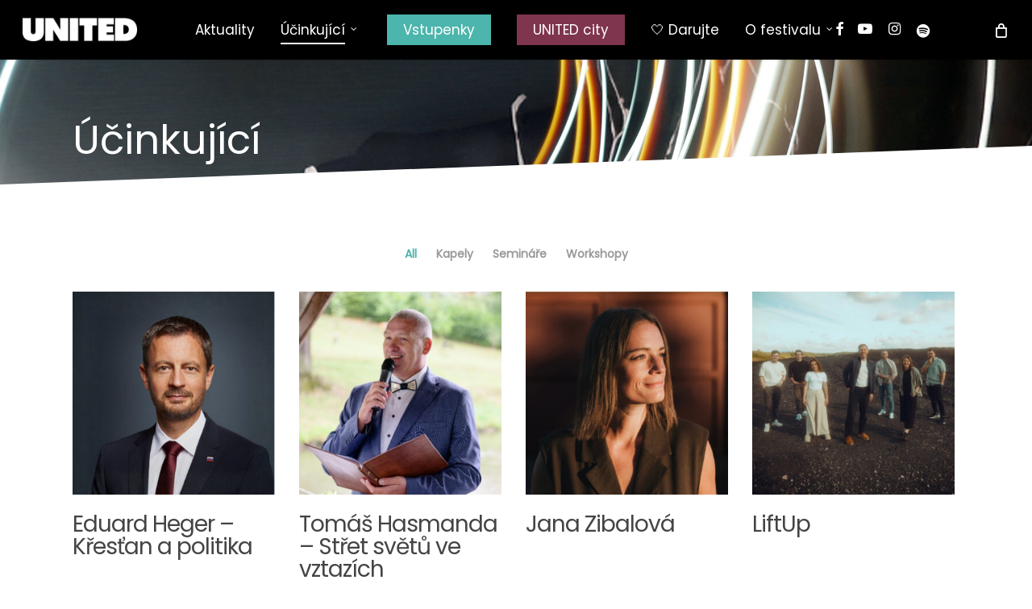

--- FILE ---
content_type: text/html; charset=UTF-8
request_url: https://festivalunited.cz/ucinkujici/
body_size: 31941
content:
<!doctype html>
<html lang="cs" class="no-js">
<head>
	<meta charset="UTF-8">
	<meta name="viewport" content="width=device-width, initial-scale=1, maximum-scale=1, user-scalable=0" /><link rel="shortcut icon" href="" /><title>Účinkující &#8211; Festival UNITED 2026</title>
<meta name='robots' content='max-image-preview:large' />
	<style>img:is([sizes="auto" i], [sizes^="auto," i]) { contain-intrinsic-size: 3000px 1500px }</style>
	
<!-- Google Tag Manager for WordPress by gtm4wp.com -->
<script data-cfasync="false" data-pagespeed-no-defer>
	var gtm4wp_datalayer_name = "dataLayer";
	var dataLayer = dataLayer || [];
	const gtm4wp_use_sku_instead = false;
	const gtm4wp_currency = 'CZK';
	const gtm4wp_product_per_impression = false;
	const gtm4wp_clear_ecommerce = false;
	const gtm4wp_datalayer_max_timeout = 2000;
</script>
<!-- End Google Tag Manager for WordPress by gtm4wp.com --><script type='application/javascript'  id='pys-version-script'>console.log('PixelYourSite Free version 11.1.3');</script>
<link rel='dns-prefetch' href='//www.google.com' />
<link rel='dns-prefetch' href='//fonts.googleapis.com' />
<link rel="alternate" type="application/rss+xml" title="Festival UNITED 2026 &raquo; RSS zdroj" href="https://festivalunited.cz/feed/" />
<script type="text/javascript">
/* <![CDATA[ */
window._wpemojiSettings = {"baseUrl":"https:\/\/s.w.org\/images\/core\/emoji\/16.0.1\/72x72\/","ext":".png","svgUrl":"https:\/\/s.w.org\/images\/core\/emoji\/16.0.1\/svg\/","svgExt":".svg","source":{"concatemoji":"https:\/\/festivalunited.cz\/wp-includes\/js\/wp-emoji-release.min.js?ver=6.8.3"}};
/*! This file is auto-generated */
!function(s,n){var o,i,e;function c(e){try{var t={supportTests:e,timestamp:(new Date).valueOf()};sessionStorage.setItem(o,JSON.stringify(t))}catch(e){}}function p(e,t,n){e.clearRect(0,0,e.canvas.width,e.canvas.height),e.fillText(t,0,0);var t=new Uint32Array(e.getImageData(0,0,e.canvas.width,e.canvas.height).data),a=(e.clearRect(0,0,e.canvas.width,e.canvas.height),e.fillText(n,0,0),new Uint32Array(e.getImageData(0,0,e.canvas.width,e.canvas.height).data));return t.every(function(e,t){return e===a[t]})}function u(e,t){e.clearRect(0,0,e.canvas.width,e.canvas.height),e.fillText(t,0,0);for(var n=e.getImageData(16,16,1,1),a=0;a<n.data.length;a++)if(0!==n.data[a])return!1;return!0}function f(e,t,n,a){switch(t){case"flag":return n(e,"\ud83c\udff3\ufe0f\u200d\u26a7\ufe0f","\ud83c\udff3\ufe0f\u200b\u26a7\ufe0f")?!1:!n(e,"\ud83c\udde8\ud83c\uddf6","\ud83c\udde8\u200b\ud83c\uddf6")&&!n(e,"\ud83c\udff4\udb40\udc67\udb40\udc62\udb40\udc65\udb40\udc6e\udb40\udc67\udb40\udc7f","\ud83c\udff4\u200b\udb40\udc67\u200b\udb40\udc62\u200b\udb40\udc65\u200b\udb40\udc6e\u200b\udb40\udc67\u200b\udb40\udc7f");case"emoji":return!a(e,"\ud83e\udedf")}return!1}function g(e,t,n,a){var r="undefined"!=typeof WorkerGlobalScope&&self instanceof WorkerGlobalScope?new OffscreenCanvas(300,150):s.createElement("canvas"),o=r.getContext("2d",{willReadFrequently:!0}),i=(o.textBaseline="top",o.font="600 32px Arial",{});return e.forEach(function(e){i[e]=t(o,e,n,a)}),i}function t(e){var t=s.createElement("script");t.src=e,t.defer=!0,s.head.appendChild(t)}"undefined"!=typeof Promise&&(o="wpEmojiSettingsSupports",i=["flag","emoji"],n.supports={everything:!0,everythingExceptFlag:!0},e=new Promise(function(e){s.addEventListener("DOMContentLoaded",e,{once:!0})}),new Promise(function(t){var n=function(){try{var e=JSON.parse(sessionStorage.getItem(o));if("object"==typeof e&&"number"==typeof e.timestamp&&(new Date).valueOf()<e.timestamp+604800&&"object"==typeof e.supportTests)return e.supportTests}catch(e){}return null}();if(!n){if("undefined"!=typeof Worker&&"undefined"!=typeof OffscreenCanvas&&"undefined"!=typeof URL&&URL.createObjectURL&&"undefined"!=typeof Blob)try{var e="postMessage("+g.toString()+"("+[JSON.stringify(i),f.toString(),p.toString(),u.toString()].join(",")+"));",a=new Blob([e],{type:"text/javascript"}),r=new Worker(URL.createObjectURL(a),{name:"wpTestEmojiSupports"});return void(r.onmessage=function(e){c(n=e.data),r.terminate(),t(n)})}catch(e){}c(n=g(i,f,p,u))}t(n)}).then(function(e){for(var t in e)n.supports[t]=e[t],n.supports.everything=n.supports.everything&&n.supports[t],"flag"!==t&&(n.supports.everythingExceptFlag=n.supports.everythingExceptFlag&&n.supports[t]);n.supports.everythingExceptFlag=n.supports.everythingExceptFlag&&!n.supports.flag,n.DOMReady=!1,n.readyCallback=function(){n.DOMReady=!0}}).then(function(){return e}).then(function(){var e;n.supports.everything||(n.readyCallback(),(e=n.source||{}).concatemoji?t(e.concatemoji):e.wpemoji&&e.twemoji&&(t(e.twemoji),t(e.wpemoji)))}))}((window,document),window._wpemojiSettings);
/* ]]> */
</script>
<style type="text/css">
.hasCountdown{text-shadow:transparent 0 1px 1px;overflow:hidden;padding:5px}
.countdown_rtl{direction:rtl}
.countdown_holding span{background-color:#ccc}
.countdown_row{clear:both;width:100%;text-align:center}
.countdown_show1 .countdown_section{width:98%}
.countdown_show2 .countdown_section{width:48%}
.countdown_show3 .countdown_section{width:32.5%}
.countdown_show4 .countdown_section{width:24.5%}
.countdown_show5 .countdown_section{width:19.5%}
.countdown_show6 .countdown_section{width:16.25%}
.countdown_show7 .countdown_section{width:14%}
.countdown_section{display:block;float:left;font-size:75%;text-align:center;margin:3px 0}
.countdown_amount{font-size:200%}
.countdown_descr{display:block;width:100%}
a.countdown_infolink{display:block;border-radius:10px;width:14px;height:13px;float:right;font-size:9px;line-height:13px;font-weight:700;text-align:center;position:relative;top:-15px;border:1px solid}
#countdown-preview{padding:10px}
#shailan-countdown-2, .shailan-countdown-2.hasCountdown{ background-color: transparent;color: #ffffff;margin:0px auto;} #shailan-countdown-2, .shailan-countdown-2.hasCountdown a{ color: #ffffff;}#shailan-countdown-3, .shailan-countdown-3.hasCountdown{ background-color: transparent;color: #ffffff;margin:0px auto;} #shailan-countdown-3, .shailan-countdown-3.hasCountdown a{ color: #ffffff;}</style>
<link rel='stylesheet' id='sgdg_block-css' href='https://festivalunited.cz/wp-content/plugins/skaut-google-drive-gallery/frontend/css/block.min.css?ver=1732656908' type='text/css' media='all' />
<link rel='stylesheet' id='sbi_styles-css' href='https://festivalunited.cz/wp-content/plugins/instagram-feed/css/sbi-styles.min.css?ver=6.9.1' type='text/css' media='all' />
<style id='wp-emoji-styles-inline-css' type='text/css'>

	img.wp-smiley, img.emoji {
		display: inline !important;
		border: none !important;
		box-shadow: none !important;
		height: 1em !important;
		width: 1em !important;
		margin: 0 0.07em !important;
		vertical-align: -0.1em !important;
		background: none !important;
		padding: 0 !important;
	}
</style>
<link rel='stylesheet' id='wp-block-library-css' href='https://festivalunited.cz/wp-includes/css/dist/block-library/style.min.css?ver=6.8.3' type='text/css' media='all' />
<style id='classic-theme-styles-inline-css' type='text/css'>
/*! This file is auto-generated */
.wp-block-button__link{color:#fff;background-color:#32373c;border-radius:9999px;box-shadow:none;text-decoration:none;padding:calc(.667em + 2px) calc(1.333em + 2px);font-size:1.125em}.wp-block-file__button{background:#32373c;color:#fff;text-decoration:none}
</style>
<style id='global-styles-inline-css' type='text/css'>
:root{--wp--preset--aspect-ratio--square: 1;--wp--preset--aspect-ratio--4-3: 4/3;--wp--preset--aspect-ratio--3-4: 3/4;--wp--preset--aspect-ratio--3-2: 3/2;--wp--preset--aspect-ratio--2-3: 2/3;--wp--preset--aspect-ratio--16-9: 16/9;--wp--preset--aspect-ratio--9-16: 9/16;--wp--preset--color--black: #000000;--wp--preset--color--cyan-bluish-gray: #abb8c3;--wp--preset--color--white: #ffffff;--wp--preset--color--pale-pink: #f78da7;--wp--preset--color--vivid-red: #cf2e2e;--wp--preset--color--luminous-vivid-orange: #ff6900;--wp--preset--color--luminous-vivid-amber: #fcb900;--wp--preset--color--light-green-cyan: #7bdcb5;--wp--preset--color--vivid-green-cyan: #00d084;--wp--preset--color--pale-cyan-blue: #8ed1fc;--wp--preset--color--vivid-cyan-blue: #0693e3;--wp--preset--color--vivid-purple: #9b51e0;--wp--preset--gradient--vivid-cyan-blue-to-vivid-purple: linear-gradient(135deg,rgba(6,147,227,1) 0%,rgb(155,81,224) 100%);--wp--preset--gradient--light-green-cyan-to-vivid-green-cyan: linear-gradient(135deg,rgb(122,220,180) 0%,rgb(0,208,130) 100%);--wp--preset--gradient--luminous-vivid-amber-to-luminous-vivid-orange: linear-gradient(135deg,rgba(252,185,0,1) 0%,rgba(255,105,0,1) 100%);--wp--preset--gradient--luminous-vivid-orange-to-vivid-red: linear-gradient(135deg,rgba(255,105,0,1) 0%,rgb(207,46,46) 100%);--wp--preset--gradient--very-light-gray-to-cyan-bluish-gray: linear-gradient(135deg,rgb(238,238,238) 0%,rgb(169,184,195) 100%);--wp--preset--gradient--cool-to-warm-spectrum: linear-gradient(135deg,rgb(74,234,220) 0%,rgb(151,120,209) 20%,rgb(207,42,186) 40%,rgb(238,44,130) 60%,rgb(251,105,98) 80%,rgb(254,248,76) 100%);--wp--preset--gradient--blush-light-purple: linear-gradient(135deg,rgb(255,206,236) 0%,rgb(152,150,240) 100%);--wp--preset--gradient--blush-bordeaux: linear-gradient(135deg,rgb(254,205,165) 0%,rgb(254,45,45) 50%,rgb(107,0,62) 100%);--wp--preset--gradient--luminous-dusk: linear-gradient(135deg,rgb(255,203,112) 0%,rgb(199,81,192) 50%,rgb(65,88,208) 100%);--wp--preset--gradient--pale-ocean: linear-gradient(135deg,rgb(255,245,203) 0%,rgb(182,227,212) 50%,rgb(51,167,181) 100%);--wp--preset--gradient--electric-grass: linear-gradient(135deg,rgb(202,248,128) 0%,rgb(113,206,126) 100%);--wp--preset--gradient--midnight: linear-gradient(135deg,rgb(2,3,129) 0%,rgb(40,116,252) 100%);--wp--preset--font-size--small: 13px;--wp--preset--font-size--medium: 20px;--wp--preset--font-size--large: 36px;--wp--preset--font-size--x-large: 42px;--wp--preset--spacing--20: 0.44rem;--wp--preset--spacing--30: 0.67rem;--wp--preset--spacing--40: 1rem;--wp--preset--spacing--50: 1.5rem;--wp--preset--spacing--60: 2.25rem;--wp--preset--spacing--70: 3.38rem;--wp--preset--spacing--80: 5.06rem;--wp--preset--shadow--natural: 6px 6px 9px rgba(0, 0, 0, 0.2);--wp--preset--shadow--deep: 12px 12px 50px rgba(0, 0, 0, 0.4);--wp--preset--shadow--sharp: 6px 6px 0px rgba(0, 0, 0, 0.2);--wp--preset--shadow--outlined: 6px 6px 0px -3px rgba(255, 255, 255, 1), 6px 6px rgba(0, 0, 0, 1);--wp--preset--shadow--crisp: 6px 6px 0px rgba(0, 0, 0, 1);}:where(.is-layout-flex){gap: 0.5em;}:where(.is-layout-grid){gap: 0.5em;}body .is-layout-flex{display: flex;}.is-layout-flex{flex-wrap: wrap;align-items: center;}.is-layout-flex > :is(*, div){margin: 0;}body .is-layout-grid{display: grid;}.is-layout-grid > :is(*, div){margin: 0;}:where(.wp-block-columns.is-layout-flex){gap: 2em;}:where(.wp-block-columns.is-layout-grid){gap: 2em;}:where(.wp-block-post-template.is-layout-flex){gap: 1.25em;}:where(.wp-block-post-template.is-layout-grid){gap: 1.25em;}.has-black-color{color: var(--wp--preset--color--black) !important;}.has-cyan-bluish-gray-color{color: var(--wp--preset--color--cyan-bluish-gray) !important;}.has-white-color{color: var(--wp--preset--color--white) !important;}.has-pale-pink-color{color: var(--wp--preset--color--pale-pink) !important;}.has-vivid-red-color{color: var(--wp--preset--color--vivid-red) !important;}.has-luminous-vivid-orange-color{color: var(--wp--preset--color--luminous-vivid-orange) !important;}.has-luminous-vivid-amber-color{color: var(--wp--preset--color--luminous-vivid-amber) !important;}.has-light-green-cyan-color{color: var(--wp--preset--color--light-green-cyan) !important;}.has-vivid-green-cyan-color{color: var(--wp--preset--color--vivid-green-cyan) !important;}.has-pale-cyan-blue-color{color: var(--wp--preset--color--pale-cyan-blue) !important;}.has-vivid-cyan-blue-color{color: var(--wp--preset--color--vivid-cyan-blue) !important;}.has-vivid-purple-color{color: var(--wp--preset--color--vivid-purple) !important;}.has-black-background-color{background-color: var(--wp--preset--color--black) !important;}.has-cyan-bluish-gray-background-color{background-color: var(--wp--preset--color--cyan-bluish-gray) !important;}.has-white-background-color{background-color: var(--wp--preset--color--white) !important;}.has-pale-pink-background-color{background-color: var(--wp--preset--color--pale-pink) !important;}.has-vivid-red-background-color{background-color: var(--wp--preset--color--vivid-red) !important;}.has-luminous-vivid-orange-background-color{background-color: var(--wp--preset--color--luminous-vivid-orange) !important;}.has-luminous-vivid-amber-background-color{background-color: var(--wp--preset--color--luminous-vivid-amber) !important;}.has-light-green-cyan-background-color{background-color: var(--wp--preset--color--light-green-cyan) !important;}.has-vivid-green-cyan-background-color{background-color: var(--wp--preset--color--vivid-green-cyan) !important;}.has-pale-cyan-blue-background-color{background-color: var(--wp--preset--color--pale-cyan-blue) !important;}.has-vivid-cyan-blue-background-color{background-color: var(--wp--preset--color--vivid-cyan-blue) !important;}.has-vivid-purple-background-color{background-color: var(--wp--preset--color--vivid-purple) !important;}.has-black-border-color{border-color: var(--wp--preset--color--black) !important;}.has-cyan-bluish-gray-border-color{border-color: var(--wp--preset--color--cyan-bluish-gray) !important;}.has-white-border-color{border-color: var(--wp--preset--color--white) !important;}.has-pale-pink-border-color{border-color: var(--wp--preset--color--pale-pink) !important;}.has-vivid-red-border-color{border-color: var(--wp--preset--color--vivid-red) !important;}.has-luminous-vivid-orange-border-color{border-color: var(--wp--preset--color--luminous-vivid-orange) !important;}.has-luminous-vivid-amber-border-color{border-color: var(--wp--preset--color--luminous-vivid-amber) !important;}.has-light-green-cyan-border-color{border-color: var(--wp--preset--color--light-green-cyan) !important;}.has-vivid-green-cyan-border-color{border-color: var(--wp--preset--color--vivid-green-cyan) !important;}.has-pale-cyan-blue-border-color{border-color: var(--wp--preset--color--pale-cyan-blue) !important;}.has-vivid-cyan-blue-border-color{border-color: var(--wp--preset--color--vivid-cyan-blue) !important;}.has-vivid-purple-border-color{border-color: var(--wp--preset--color--vivid-purple) !important;}.has-vivid-cyan-blue-to-vivid-purple-gradient-background{background: var(--wp--preset--gradient--vivid-cyan-blue-to-vivid-purple) !important;}.has-light-green-cyan-to-vivid-green-cyan-gradient-background{background: var(--wp--preset--gradient--light-green-cyan-to-vivid-green-cyan) !important;}.has-luminous-vivid-amber-to-luminous-vivid-orange-gradient-background{background: var(--wp--preset--gradient--luminous-vivid-amber-to-luminous-vivid-orange) !important;}.has-luminous-vivid-orange-to-vivid-red-gradient-background{background: var(--wp--preset--gradient--luminous-vivid-orange-to-vivid-red) !important;}.has-very-light-gray-to-cyan-bluish-gray-gradient-background{background: var(--wp--preset--gradient--very-light-gray-to-cyan-bluish-gray) !important;}.has-cool-to-warm-spectrum-gradient-background{background: var(--wp--preset--gradient--cool-to-warm-spectrum) !important;}.has-blush-light-purple-gradient-background{background: var(--wp--preset--gradient--blush-light-purple) !important;}.has-blush-bordeaux-gradient-background{background: var(--wp--preset--gradient--blush-bordeaux) !important;}.has-luminous-dusk-gradient-background{background: var(--wp--preset--gradient--luminous-dusk) !important;}.has-pale-ocean-gradient-background{background: var(--wp--preset--gradient--pale-ocean) !important;}.has-electric-grass-gradient-background{background: var(--wp--preset--gradient--electric-grass) !important;}.has-midnight-gradient-background{background: var(--wp--preset--gradient--midnight) !important;}.has-small-font-size{font-size: var(--wp--preset--font-size--small) !important;}.has-medium-font-size{font-size: var(--wp--preset--font-size--medium) !important;}.has-large-font-size{font-size: var(--wp--preset--font-size--large) !important;}.has-x-large-font-size{font-size: var(--wp--preset--font-size--x-large) !important;}
:where(.wp-block-post-template.is-layout-flex){gap: 1.25em;}:where(.wp-block-post-template.is-layout-grid){gap: 1.25em;}
:where(.wp-block-columns.is-layout-flex){gap: 2em;}:where(.wp-block-columns.is-layout-grid){gap: 2em;}
:root :where(.wp-block-pullquote){font-size: 1.5em;line-height: 1.6;}
</style>
<link rel='stylesheet' id='contact-form-7-css' href='https://festivalunited.cz/wp-content/plugins/contact-form-7/includes/css/styles.css?ver=6.1.3' type='text/css' media='all' />
<link rel='stylesheet' id='nectar-portfolio-css' href='https://festivalunited.cz/wp-content/plugins/salient-portfolio/css/portfolio.css?ver=1.7.1' type='text/css' media='all' />
<link rel='stylesheet' id='woocommerce-layout-css' href='https://festivalunited.cz/wp-content/plugins/woocommerce/assets/css/woocommerce-layout.css?ver=10.3.7' type='text/css' media='all' />
<link rel='stylesheet' id='woocommerce-smallscreen-css' href='https://festivalunited.cz/wp-content/plugins/woocommerce/assets/css/woocommerce-smallscreen.css?ver=10.3.7' type='text/css' media='only screen and (max-width: 768px)' />
<link rel='stylesheet' id='woocommerce-general-css' href='https://festivalunited.cz/wp-content/plugins/woocommerce/assets/css/woocommerce.css?ver=10.3.7' type='text/css' media='all' />
<style id='woocommerce-inline-inline-css' type='text/css'>
.woocommerce form .form-row .required { visibility: visible; }
</style>
<link rel='stylesheet' id='brands-styles-css' href='https://festivalunited.cz/wp-content/plugins/woocommerce/assets/css/brands.css?ver=10.3.7' type='text/css' media='all' />
<link rel='stylesheet' id='salient-css' href='https://festivalunited.cz/wp-content/themes/salient/style.css?ver=6.8.3' type='text/css' media='all' />
<link rel='stylesheet' id='child-style-css' href='https://festivalunited.cz/wp-content/themes/united2022/style.css?ver=1.0' type='text/css' media='all' />
<link rel='stylesheet' id='font-awesome-css' href='https://festivalunited.cz/wp-content/themes/salient/css/font-awesome-legacy.min.css?ver=4.7.1' type='text/css' media='all' />
<link rel='stylesheet' id='salient-grid-system-css' href='https://festivalunited.cz/wp-content/themes/salient/css/build/grid-system.css?ver=14.0.5' type='text/css' media='all' />
<link rel='stylesheet' id='main-styles-css' href='https://festivalunited.cz/wp-content/themes/salient/css/build/style.css?ver=14.0.5' type='text/css' media='all' />
<style id='main-styles-inline-css' type='text/css'>
html body[data-header-resize="1"] .container-wrap, html body[data-header-format="left-header"][data-header-resize="0"] .container-wrap, html body[data-header-resize="0"] .container-wrap, body[data-header-format="left-header"][data-header-resize="0"] .container-wrap { padding-top: 0; } .main-content > .row > #breadcrumbs.yoast { padding: 20px 0; }
</style>
<link rel='stylesheet' id='nectar-header-layout-centered-menu-css' href='https://festivalunited.cz/wp-content/themes/salient/css/build/header/header-layout-centered-menu.css?ver=14.0.5' type='text/css' media='all' />
<link rel='stylesheet' id='nectar_default_font_open_sans-css' href='https://fonts.googleapis.com/css?family=Open+Sans%3A300%2C400%2C600%2C700&#038;subset=latin%2Clatin-ext' type='text/css' media='all' />
<link rel='stylesheet' id='responsive-css' href='https://festivalunited.cz/wp-content/themes/salient/css/build/responsive.css?ver=14.0.5' type='text/css' media='all' />
<link rel='stylesheet' id='nectar-product-style-text-on-hover-css' href='https://festivalunited.cz/wp-content/themes/salient/css/build/third-party/woocommerce/product-style-text-on-hover.css?ver=14.0.5' type='text/css' media='all' />
<link rel='stylesheet' id='woocommerce-css' href='https://festivalunited.cz/wp-content/themes/salient/css/build/woocommerce.css?ver=14.0.5' type='text/css' media='all' />
<link rel='stylesheet' id='select2-css' href='https://festivalunited.cz/wp-content/plugins/woocommerce/assets/css/select2.css?ver=10.3.7' type='text/css' media='all' />
<link rel='stylesheet' id='skin-ascend-css' href='https://festivalunited.cz/wp-content/themes/salient/css/build/ascend.css?ver=14.0.5' type='text/css' media='all' />
<link rel='stylesheet' id='salient-wp-menu-dynamic-css' href='https://festivalunited.cz/wp-content/uploads/salient/menu-dynamic.css?ver=74940' type='text/css' media='all' />
<link rel='stylesheet' id='js_composer_front-css' href='https://festivalunited.cz/wp-content/plugins/js_composer_salient/assets/css/js_composer.min.css?ver=6.7.1' type='text/css' media='all' />
<link rel='stylesheet' id='dynamic-css-css' href='https://festivalunited.cz/wp-content/themes/salient/css/salient-dynamic-styles.css?ver=7256' type='text/css' media='all' />
<style id='dynamic-css-inline-css' type='text/css'>
#header-space{background-color:#ffffff}@media only screen and (min-width:1000px){body #ajax-content-wrap.no-scroll{min-height:calc(100vh - 74px);height:calc(100vh - 74px)!important;}}@media only screen and (min-width:1000px){#page-header-wrap.fullscreen-header,#page-header-wrap.fullscreen-header #page-header-bg,html:not(.nectar-box-roll-loaded) .nectar-box-roll > #page-header-bg.fullscreen-header,.nectar_fullscreen_zoom_recent_projects,#nectar_fullscreen_rows:not(.afterLoaded) > div{height:calc(100vh - 73px);}.wpb_row.vc_row-o-full-height.top-level,.wpb_row.vc_row-o-full-height.top-level > .col.span_12{min-height:calc(100vh - 73px);}html:not(.nectar-box-roll-loaded) .nectar-box-roll > #page-header-bg.fullscreen-header{top:74px;}.nectar-slider-wrap[data-fullscreen="true"]:not(.loaded),.nectar-slider-wrap[data-fullscreen="true"]:not(.loaded) .swiper-container{height:calc(100vh - 72px)!important;}.admin-bar .nectar-slider-wrap[data-fullscreen="true"]:not(.loaded),.admin-bar .nectar-slider-wrap[data-fullscreen="true"]:not(.loaded) .swiper-container{height:calc(100vh - 72px - 32px)!important;}}@media only screen and (max-width:999px){.using-mobile-browser #nectar_fullscreen_rows:not(.afterLoaded):not([data-mobile-disable="on"]) > div{height:calc(100vh - 104px);}.using-mobile-browser .wpb_row.vc_row-o-full-height.top-level,.using-mobile-browser .wpb_row.vc_row-o-full-height.top-level > .col.span_12,[data-permanent-transparent="1"].using-mobile-browser .wpb_row.vc_row-o-full-height.top-level,[data-permanent-transparent="1"].using-mobile-browser .wpb_row.vc_row-o-full-height.top-level > .col.span_12{min-height:calc(100vh - 104px);}html:not(.nectar-box-roll-loaded) .nectar-box-roll > #page-header-bg.fullscreen-header,.nectar_fullscreen_zoom_recent_projects,.nectar-slider-wrap[data-fullscreen="true"]:not(.loaded),.nectar-slider-wrap[data-fullscreen="true"]:not(.loaded) .swiper-container,#nectar_fullscreen_rows:not(.afterLoaded):not([data-mobile-disable="on"]) > div{height:calc(100vh - 51px);}.wpb_row.vc_row-o-full-height.top-level,.wpb_row.vc_row-o-full-height.top-level > .col.span_12{min-height:calc(100vh - 51px);}body[data-transparent-header="false"] #ajax-content-wrap.no-scroll{min-height:calc(100vh - 51px);height:calc(100vh - 51px);}}.post-type-archive-product.woocommerce .container-wrap,.tax-product_cat.woocommerce .container-wrap{background-color:#f6f6f6;}.woocommerce ul.products li.product.material,.woocommerce-page ul.products li.product.material{background-color:#ffffff;}.woocommerce ul.products li.product.minimal .product-wrap,.woocommerce ul.products li.product.minimal .background-color-expand,.woocommerce-page ul.products li.product.minimal .product-wrap,.woocommerce-page ul.products li.product.minimal .background-color-expand{background-color:#ffffff;}.nectar-shape-divider-wrap{position:absolute;top:auto;bottom:0;left:0;right:0;width:100%;height:150px;z-index:3;transform:translateZ(0);}.post-area.span_9 .nectar-shape-divider-wrap{overflow:hidden;}.nectar-shape-divider-wrap[data-front="true"]{z-index:50;}.nectar-shape-divider-wrap[data-style="waves_opacity"] svg path:first-child{opacity:0.6;}.nectar-shape-divider-wrap[data-style="curve_opacity"] svg path:nth-child(1),.nectar-shape-divider-wrap[data-style="waves_opacity_alt"] svg path:nth-child(1){opacity:0.15;}.nectar-shape-divider-wrap[data-style="curve_opacity"] svg path:nth-child(2),.nectar-shape-divider-wrap[data-style="waves_opacity_alt"] svg path:nth-child(2){opacity:0.3;}.nectar-shape-divider{width:100%;left:0;bottom:-1px;height:100%;position:absolute;}.nectar-shape-divider-wrap.no-color .nectar-shape-divider{fill:#fff;}@media only screen and (max-width:999px){.nectar-shape-divider-wrap:not([data-using-percent-val="true"]) .nectar-shape-divider{height:75%;}.nectar-shape-divider-wrap[data-style="clouds"]:not([data-using-percent-val="true"]) .nectar-shape-divider{height:55%;}}@media only screen and (max-width:690px){.nectar-shape-divider-wrap:not([data-using-percent-val="true"]) .nectar-shape-divider{height:33%;}.nectar-shape-divider-wrap[data-style="clouds"]:not([data-using-percent-val="true"]) .nectar-shape-divider{height:33%;}}#ajax-content-wrap .nectar-shape-divider-wrap[data-height="1"] .nectar-shape-divider,#ajax-content-wrap .nectar-shape-divider-wrap[data-height="1px"] .nectar-shape-divider{height:1px;}.screen-reader-text,.nectar-skip-to-content:not(:focus){border:0;clip:rect(1px,1px,1px,1px);clip-path:inset(50%);height:1px;margin:-1px;overflow:hidden;padding:0;position:absolute!important;width:1px;word-wrap:normal!important;}
#shailan-countdown-widget-2 .countdown_infolink{
    display: none !important;
}

h1 {
padding-top: 40px!important;
}

.nectar-animated-title-inner {
    display: inline-block;
    overflow: hidden;
    position: relative;
    margin-bottom: 0px !important;
}

.portfolio-items .col.span_3 .work-meta h4 {
    line-height: 28px!important;
}

.portfolio-items .work-meta {
    width: 100% !important;
}

.row .col.section-title span {
    display: none;
}

.single #single-below-header {
    display: none;
}
.pricing-table[data-style="flat-alternative"] .pricing-column h4 {
    padding: 0px 0 43px 0!important;
    font-size: 37px!important;

}
.select2-container--default .select2-results>.select2-results__options {
    max-height: 300px!important;
}

code {

    font: 20px "Titillium Web", helvetica;
}
#sb_instagram .sbi_follow_btn a {
    font-size: 18px;
    color: white!important;
}
#sb_instagram #sbi_load .fa, #sb_instagram .sbi_follow_btn .fa {
    margin-bottom: -3px;
    margin-right: 7px;
    font-size: 30px;
    color:white;
}

body[data-form-submit="regular"] .container-wrap input[type=submit], body[data-form-submit="regular"] .container-wrap button[type=submit], body[data-form-submit="see-through"] .container-wrap input[type=submit], body[data-form-submit="see-through"] .container-wrap button[type=submit] {
    font-size: 20px;
}

h1{
    padding-top: 30px;
}
.woocommerce-message a.button {
    display: none;
}


.woocommerce div.product_meta {
    display: none;
}

.woocommerce .woocommerce-breadcrumb {
    display: none;
}

.woocommerce div.product {
    padding-top: 60px;
}

.pricing-table[data-style="flat-alternative"] .pricing-column h3 {
    font-size: 16px!important;
}

.pricing-table[data-style="flat-alternative"] .nectar-button {
    font-size: 10px!important;
}

.portfolio-items[data-ps="9"] .col {
    /*padding: 0%!important;*/
}

.pricing-table[data-style="flat-alternative"].five-cols >div {
    min-height: 300px;
}

code {
    background-color: #ffffff!important;
}

.single-portfolio #full_width_portfolio #portfolio-nav {
    display: none;
} 

.portfolio-items:not(.carousel) .col.span_4 .work-meta {
    width: 100%!important;
}


.masonry.material .masonry-blog-item .meta-category, .related-posts[data-style="material"]{
    display: none!important;

}
.post-area.featured_img_left .post-content-wrap .meta-category{
    display: none!important;
}
.masonry.material .masonry-blog-item .grav-wrap{
    display: none!important;
}
.post-area.featured_img_left article .grav-wrap img {
    display: none!important;
}
.masonry.material .masonry-blog-item .article-content-wrap, .related-posts[data-style="material"] .article-content-wrap {
    padding: 20px 30px 30px 30px!important;
}
.post-area.featured_img_left .post-content-wrap .grav-wrap {
    margin-top: 0px!important;
    float: right!important;
}

.post-area.featured_img_left.span_12 .article-content-wrap .post-content-wrap {
    padding: 3%!important;
}


.logo {
    vertical-align: middle;
    color:white;
    font-size:20px;
    padding: 20px;}
    
    .container-wrap, .project-title {
    margin-top: 0px !important;
    padding-top: 0px !important;
}
    
#footer-outer #copyright {

    font-size: 16px!important;
}
#footer-outer #social {

    text-align:center;
}

.wpb_row .row-bg, .full-width-section .row-bg {
   z-index:20000;
}

.wpb_row .nectar-video-wrap {
    z-index: -5;
}

@media only screen and (min-width : 1px) and (max-width : 999px) {
    	#full_width_portfolio .section-title h1 {
		font-size: 30px;
	}
}
</style>
<link rel='stylesheet' id='salient-child-style-css' href='https://festivalunited.cz/wp-content/themes/united2022/style.css?ver=14.0.5' type='text/css' media='all' />
<link rel='stylesheet' id='redux-google-fonts-salient_redux-css' href='https://fonts.googleapis.com/css?family=Poppins%3A400&#038;subset=latin-ext&#038;ver=1765370348' type='text/css' media='all' />
<script type="text/javascript" src="https://festivalunited.cz/wp-includes/js/jquery/jquery.min.js?ver=3.7.1" id="jquery-core-js"></script>
<script type="text/javascript" src="https://festivalunited.cz/wp-includes/js/jquery/jquery-migrate.min.js?ver=3.4.1" id="jquery-migrate-js"></script>
<script type="text/javascript" src="https://festivalunited.cz/wp-content/plugins/woocommerce/assets/js/jquery-blockui/jquery.blockUI.min.js?ver=2.7.0-wc.10.3.7" id="wc-jquery-blockui-js" data-wp-strategy="defer"></script>
<script type="text/javascript" id="wc-add-to-cart-js-extra">
/* <![CDATA[ */
var wc_add_to_cart_params = {"ajax_url":"\/wp-admin\/admin-ajax.php","wc_ajax_url":"\/?wc-ajax=%%endpoint%%","i18n_view_cart":"Zobrazit ko\u0161\u00edk","cart_url":"https:\/\/festivalunited.cz\/kosik\/","is_cart":"","cart_redirect_after_add":"yes"};
/* ]]> */
</script>
<script type="text/javascript" src="https://festivalunited.cz/wp-content/plugins/woocommerce/assets/js/frontend/add-to-cart.min.js?ver=10.3.7" id="wc-add-to-cart-js" data-wp-strategy="defer"></script>
<script type="text/javascript" src="https://festivalunited.cz/wp-content/plugins/woocommerce/assets/js/js-cookie/js.cookie.min.js?ver=2.1.4-wc.10.3.7" id="wc-js-cookie-js" defer="defer" data-wp-strategy="defer"></script>
<script type="text/javascript" id="woocommerce-js-extra">
/* <![CDATA[ */
var woocommerce_params = {"ajax_url":"\/wp-admin\/admin-ajax.php","wc_ajax_url":"\/?wc-ajax=%%endpoint%%","i18n_password_show":"Zobrazit heslo","i18n_password_hide":"Skr\u00fdt heslo"};
/* ]]> */
</script>
<script type="text/javascript" src="https://festivalunited.cz/wp-content/plugins/woocommerce/assets/js/frontend/woocommerce.min.js?ver=10.3.7" id="woocommerce-js" defer="defer" data-wp-strategy="defer"></script>
<script type="text/javascript" src="https://festivalunited.cz/wp-content/plugins/js_composer_salient/assets/js/vendors/woocommerce-add-to-cart.js?ver=6.7.1" id="vc_woocommerce-add-to-cart-js-js"></script>
<script type="text/javascript" src="https://festivalunited.cz/wp-content/plugins/woocommerce/assets/js/select2/select2.full.min.js?ver=4.0.3-wc.10.3.7" id="wc-select2-js" defer="defer" data-wp-strategy="defer"></script>
<script type="text/javascript" src="https://festivalunited.cz/wp-content/plugins/pixelyoursite/dist/scripts/jquery.bind-first-0.2.3.min.js?ver=6.8.3" id="jquery-bind-first-js"></script>
<script type="text/javascript" src="https://festivalunited.cz/wp-content/plugins/pixelyoursite/dist/scripts/js.cookie-2.1.3.min.js?ver=2.1.3" id="js-cookie-pys-js"></script>
<script type="text/javascript" src="https://festivalunited.cz/wp-content/plugins/pixelyoursite/dist/scripts/tld.min.js?ver=2.3.1" id="js-tld-js"></script>
<script type="text/javascript" id="pys-js-extra">
/* <![CDATA[ */
var pysOptions = {"staticEvents":{"facebook":{"init_event":[{"delay":0,"type":"static","ajaxFire":false,"name":"PageView","pixelIds":["2064102387394940"],"eventID":"70539e89-95ba-41c5-99ee-7eceb7fa75a4","params":{"page_title":"\u00da\u010dinkuj\u00edc\u00ed","post_type":"page","post_id":6759,"plugin":"PixelYourSite","user_role":"guest","event_url":"festivalunited.cz\/ucinkujici\/"},"e_id":"init_event","ids":[],"hasTimeWindow":false,"timeWindow":0,"woo_order":"","edd_order":""}]}},"dynamicEvents":[],"triggerEvents":[],"triggerEventTypes":[],"facebook":{"pixelIds":["2064102387394940"],"advancedMatching":[],"advancedMatchingEnabled":false,"removeMetadata":true,"wooVariableAsSimple":false,"serverApiEnabled":false,"wooCRSendFromServer":false,"send_external_id":null,"enabled_medical":false,"do_not_track_medical_param":["event_url","post_title","page_title","landing_page","content_name","categories","category_name","tags"],"meta_ldu":false},"debug":"","siteUrl":"https:\/\/festivalunited.cz","ajaxUrl":"https:\/\/festivalunited.cz\/wp-admin\/admin-ajax.php","ajax_event":"fa7d17070d","enable_remove_download_url_param":"1","cookie_duration":"7","last_visit_duration":"60","enable_success_send_form":"","ajaxForServerEvent":"1","ajaxForServerStaticEvent":"1","useSendBeacon":"1","send_external_id":"1","external_id_expire":"180","track_cookie_for_subdomains":"1","google_consent_mode":"1","gdpr":{"ajax_enabled":false,"all_disabled_by_api":false,"facebook_disabled_by_api":false,"analytics_disabled_by_api":false,"google_ads_disabled_by_api":false,"pinterest_disabled_by_api":false,"bing_disabled_by_api":false,"externalID_disabled_by_api":false,"facebook_prior_consent_enabled":true,"analytics_prior_consent_enabled":true,"google_ads_prior_consent_enabled":null,"pinterest_prior_consent_enabled":true,"bing_prior_consent_enabled":true,"cookiebot_integration_enabled":false,"cookiebot_facebook_consent_category":"marketing","cookiebot_analytics_consent_category":"statistics","cookiebot_tiktok_consent_category":"marketing","cookiebot_google_ads_consent_category":"marketing","cookiebot_pinterest_consent_category":"marketing","cookiebot_bing_consent_category":"marketing","consent_magic_integration_enabled":false,"real_cookie_banner_integration_enabled":false,"cookie_notice_integration_enabled":false,"cookie_law_info_integration_enabled":false,"analytics_storage":{"enabled":true,"value":"granted","filter":false},"ad_storage":{"enabled":true,"value":"granted","filter":false},"ad_user_data":{"enabled":true,"value":"granted","filter":false},"ad_personalization":{"enabled":true,"value":"granted","filter":false}},"cookie":{"disabled_all_cookie":false,"disabled_start_session_cookie":false,"disabled_advanced_form_data_cookie":false,"disabled_landing_page_cookie":false,"disabled_first_visit_cookie":false,"disabled_trafficsource_cookie":false,"disabled_utmTerms_cookie":false,"disabled_utmId_cookie":false},"tracking_analytics":{"TrafficSource":"direct","TrafficLanding":"undefined","TrafficUtms":[],"TrafficUtmsId":[]},"GATags":{"ga_datalayer_type":"default","ga_datalayer_name":"dataLayerPYS"},"woo":{"enabled":true,"enabled_save_data_to_orders":true,"addToCartOnButtonEnabled":true,"addToCartOnButtonValueEnabled":true,"addToCartOnButtonValueOption":"price","singleProductId":null,"removeFromCartSelector":"form.woocommerce-cart-form .remove","addToCartCatchMethod":"add_cart_hook","is_order_received_page":false,"containOrderId":false},"edd":{"enabled":false},"cache_bypass":"1768720737"};
/* ]]> */
</script>
<script type="text/javascript" src="https://festivalunited.cz/wp-content/plugins/pixelyoursite/dist/scripts/public.js?ver=11.1.3" id="pys-js"></script>
<link rel="https://api.w.org/" href="https://festivalunited.cz/wp-json/" /><link rel="alternate" title="JSON" type="application/json" href="https://festivalunited.cz/wp-json/wp/v2/pages/6759" /><link rel="EditURI" type="application/rsd+xml" title="RSD" href="https://festivalunited.cz/xmlrpc.php?rsd" />
<meta name="generator" content="WordPress 6.8.3" />
<meta name="generator" content="WooCommerce 10.3.7" />
<link rel="canonical" href="https://festivalunited.cz/ucinkujici/" />
<link rel='shortlink' href='https://festivalunited.cz/?p=6759' />
<link rel="alternate" title="oEmbed (JSON)" type="application/json+oembed" href="https://festivalunited.cz/wp-json/oembed/1.0/embed?url=https%3A%2F%2Ffestivalunited.cz%2Fucinkujici%2F" />
<link rel="alternate" title="oEmbed (XML)" type="text/xml+oembed" href="https://festivalunited.cz/wp-json/oembed/1.0/embed?url=https%3A%2F%2Ffestivalunited.cz%2Fucinkujici%2F&#038;format=xml" />

<!-- Google Tag Manager for WordPress by gtm4wp.com -->
<!-- GTM Container placement set to footer -->
<script data-cfasync="false" data-pagespeed-no-defer type="text/javascript">
	var dataLayer_content = {"pagePostType":"page","pagePostType2":"single-page","pagePostAuthor":"UNITED","customerTotalOrders":0,"customerTotalOrderValue":0,"customerFirstName":"","customerLastName":"","customerBillingFirstName":"","customerBillingLastName":"","customerBillingCompany":"","customerBillingAddress1":"","customerBillingAddress2":"","customerBillingCity":"","customerBillingState":"","customerBillingPostcode":"","customerBillingCountry":"","customerBillingEmail":"","customerBillingEmailHash":"","customerBillingPhone":"","customerShippingFirstName":"","customerShippingLastName":"","customerShippingCompany":"","customerShippingAddress1":"","customerShippingAddress2":"","customerShippingCity":"","customerShippingState":"","customerShippingPostcode":"","customerShippingCountry":""};
	dataLayer.push( dataLayer_content );
</script>
<script data-cfasync="false" data-pagespeed-no-defer type="text/javascript">
(function(w,d,s,l,i){w[l]=w[l]||[];w[l].push({'gtm.start':
new Date().getTime(),event:'gtm.js'});var f=d.getElementsByTagName(s)[0],
j=d.createElement(s),dl=l!='dataLayer'?'&l='+l:'';j.async=true;j.src=
'//www.googletagmanager.com/gtm.js?id='+i+dl;f.parentNode.insertBefore(j,f);
})(window,document,'script','dataLayer','GTM-W34XQC5');
</script>
<!-- End Google Tag Manager for WordPress by gtm4wp.com -->        <meta property="og:title" content="Festival UNITED"/>
        <meta property="og:image" content="https://festivalunited.cz/wp-content/themes/united2022/images/united2025_og.jpg"/>
        <meta property="og:image:type" content="image/jpeg" />
        <meta property="og:image:width" content="1200" />
        <meta property="og:image:height" content="628" />
        <meta property="og:url" content="https://festivalunited.cz/ucinkujici/"/>
        <meta property="og:type" content="website" />
        <meta property="og:description" content="Festival UNITED - multižánrový křesťanský festival. Vsetín, 21. - 23. 8. 2025" />
    <script type="text/javascript"> var root = document.getElementsByTagName( "html" )[0]; root.setAttribute( "class", "js" ); </script>	<noscript><style>.woocommerce-product-gallery{ opacity: 1 !important; }</style></noscript>
	<meta name="generator" content="Powered by WPBakery Page Builder - drag and drop page builder for WordPress."/>
<link rel="icon" href="https://festivalunited.cz/wp-content/uploads/2025/12/favocin-2026-100x100.png" sizes="32x32" />
<link rel="icon" href="https://festivalunited.cz/wp-content/uploads/2025/12/favocin-2026-300x300.png" sizes="192x192" />
<link rel="apple-touch-icon" href="https://festivalunited.cz/wp-content/uploads/2025/12/favocin-2026-300x300.png" />
<meta name="msapplication-TileImage" content="https://festivalunited.cz/wp-content/uploads/2025/12/favocin-2026-300x300.png" />
<noscript><style> .wpb_animate_when_almost_visible { opacity: 1; }</style></noscript></head><body class="wp-singular page-template-default page page-id-6759 wp-theme-salient wp-child-theme-united2022 theme-salient woocommerce-no-js ascend wpb-js-composer js-comp-ver-6.7.1 vc_responsive" data-footer-reveal="false" data-footer-reveal-shadow="none" data-header-format="centered-menu" data-body-border="off" data-boxed-style="" data-header-breakpoint="1000" data-dropdown-style="minimal" data-cae="easeOutCubic" data-cad="750" data-megamenu-width="contained" data-aie="none" data-ls="magnific" data-apte="standard" data-hhun="0" data-fancy-form-rcs="1" data-form-style="default" data-form-submit="regular" data-is="minimal" data-button-style="default" data-user-account-button="false" data-flex-cols="true" data-col-gap="default" data-header-inherit-rc="false" data-header-search="false" data-animated-anchors="true" data-ajax-transitions="false" data-full-width-header="true" data-slide-out-widget-area="true" data-slide-out-widget-area-style="slide-out-from-right" data-user-set-ocm="off" data-loading-animation="none" data-bg-header="false" data-responsive="1" data-ext-responsive="true" data-ext-padding="90" data-header-resize="0" data-header-color="custom" data-cart="true" data-remove-m-parallax="" data-remove-m-video-bgs="" data-m-animate="0" data-force-header-trans-color="light" data-smooth-scrolling="0" data-permanent-transparent="false" >
	
	<script type="text/javascript">
	 (function(window, document) {

		 if(navigator.userAgent.match(/(Android|iPod|iPhone|iPad|BlackBerry|IEMobile|Opera Mini)/)) {
			 document.body.className += " using-mobile-browser mobile ";
		 }

		 if( !("ontouchstart" in window) ) {

			 var body = document.querySelector("body");
			 var winW = window.innerWidth;
			 var bodyW = body.clientWidth;

			 if (winW > bodyW + 4) {
				 body.setAttribute("style", "--scroll-bar-w: " + (winW - bodyW - 4) + "px");
			 } else {
				 body.setAttribute("style", "--scroll-bar-w: 0px");
			 }
		 }

	 })(window, document);
   </script><a href="#ajax-content-wrap" class="nectar-skip-to-content">Skip to main content</a>	
	<div id="header-space"  data-header-mobile-fixed='1'></div> 
	
		<div id="header-outer" data-has-menu="true" data-has-buttons="yes" data-header-button_style="default" data-using-pr-menu="false" data-mobile-fixed="1" data-ptnm="false" data-lhe="animated_underline" data-user-set-bg="#000000" data-format="centered-menu" data-permanent-transparent="false" data-megamenu-rt="0" data-remove-fixed="0" data-header-resize="0" data-cart="true" data-transparency-option="" data-box-shadow="small" data-shrink-num="6" data-using-secondary="0" data-using-logo="1" data-logo-height="30" data-m-logo-height="28" data-padding="22" data-full-width="true" data-condense="false" >
		
<header id="top">
	<div class="container">
		<div class="row">
			<div class="col span_3">
								<a id="logo" href="https://festivalunited.cz" data-supplied-ml-starting-dark="false" data-supplied-ml-starting="false" data-supplied-ml="false" >
					<img class="stnd skip-lazy default-logo" width="332" height="70" alt="Festival UNITED 2026" src="https://festivalunited.cz/wp-content/uploads/2018/01/web_logo_small.png" srcset="https://festivalunited.cz/wp-content/uploads/2018/01/web_logo_small.png 1x, https://festivalunited.cz/wp-content/uploads/2018/01/web_logo_big.png 2x" />				</a>
							</div><!--/span_3-->

			<div class="col span_9 col_last">
									<div class="nectar-mobile-only mobile-header"><div class="inner"></div></div>
				
						<a id="mobile-cart-link" data-cart-style="dropdown" href="https://festivalunited.cz/kosik/"><i class="icon-salient-cart"></i><div class="cart-wrap"><span>0 </span></div></a>
															<div class="slide-out-widget-area-toggle mobile-icon slide-out-from-right" data-custom-color="false" data-icon-animation="simple-transform">
						<div> <a href="#sidewidgetarea" aria-label="Navigation Menu" aria-expanded="false" class="closed">
							<span class="screen-reader-text">Menu</span><span aria-hidden="true"> <i class="lines-button x2"> <i class="lines"></i> </i> </span>
						</a></div>
					</div>
				
									<nav>
													<ul class="sf-menu">
								<li id="menu-item-11891" class="menu-item menu-item-type-post_type menu-item-object-page nectar-regular-menu-item menu-item-11891"><a href="https://festivalunited.cz/aktuality/"><span class="menu-title-text">Aktuality</span></a></li>
<li id="menu-item-33866" class="menu-item menu-item-type-post_type menu-item-object-page current-menu-item page_item page-item-6759 current_page_item menu-item-has-children nectar-regular-menu-item sf-with-ul menu-item-33866"><a href="https://festivalunited.cz/ucinkujici/" aria-current="page"><span class="menu-title-text">Účinkující</span><span class="sf-sub-indicator"><i class="fa fa-angle-down icon-in-menu" aria-hidden="true"></i></span></a>
<ul class="sub-menu">
	<li id="menu-item-33867" class="menu-item menu-item-type-post_type menu-item-object-page nectar-regular-menu-item menu-item-33867"><a href="https://festivalunited.cz/kapely/"><span class="menu-title-text">Kapely</span></a></li>
	<li id="menu-item-33868" class="menu-item menu-item-type-post_type menu-item-object-page nectar-regular-menu-item menu-item-33868"><a href="https://festivalunited.cz/seminare/"><span class="menu-title-text">Semináře</span></a></li>
</ul>
</li>
<li id="menu-item-33698" class="menu-item menu-item-type-post_type menu-item-object-page button_solid_color menu-item-33698"><a href="https://festivalunited.cz/vstupenky-united/"><span class="menu-title-text">Vstupenky</span></a></li>
<li id="menu-item-32168" class="menu-item menu-item-type-post_type menu-item-object-page button_solid_color_2 menu-item-32168"><a href="https://festivalunited.cz/united-city/"><span class="menu-title-text">UNITED city</span></a></li>
<li id="menu-item-27109" class="menu-item menu-item-type-post_type menu-item-object-page nectar-regular-menu-item menu-item-27109"><a href="https://festivalunited.cz/darujte/"><span class="menu-title-text">🤍 Darujte</span></a></li>
<li id="menu-item-30685" class="menu-item menu-item-type-custom menu-item-object-custom menu-item-has-children nectar-regular-menu-item sf-with-ul menu-item-30685"><a href="#"><span class="menu-title-text">O festivalu</span><span class="sf-sub-indicator"><i class="fa fa-angle-down icon-in-menu" aria-hidden="true"></i></span></a>
<ul class="sub-menu">
	<li id="menu-item-29277" class="menu-item menu-item-type-post_type menu-item-object-page nectar-regular-menu-item menu-item-29277"><a href="https://festivalunited.cz/o-festivalu-2/"><span class="menu-title-text">O festivalu</span></a></li>
	<li id="menu-item-30681" class="menu-item menu-item-type-post_type menu-item-object-page nectar-regular-menu-item menu-item-30681"><a href="https://festivalunited.cz/archiv/"><span class="menu-title-text">Archiv</span></a></li>
	<li id="menu-item-33890" class="menu-item menu-item-type-post_type menu-item-object-page nectar-regular-menu-item menu-item-33890"><a href="https://festivalunited.cz/kontakt/"><span class="menu-title-text">Kontakt</span></a></li>
</ul>
</li>
							</ul>
													<ul class="buttons sf-menu" data-user-set-ocm="off">

								<li id="social-in-menu" class="button_social_group"><a target="_blank" rel="noopener" href="https://www.facebook.com/festivalunited/"><span class="screen-reader-text">facebook</span><i class="fa fa-facebook" aria-hidden="true"></i> </a><a target="_blank" rel="noopener" href="https://www.youtube.com/festivalunited"><span class="screen-reader-text">youtube</span><i class="fa fa-youtube-play" aria-hidden="true"></i> </a><a target="_blank" rel="noopener" href="https://www.instagram.com/festivalunited/"><span class="screen-reader-text">instagram</span><i class="fa fa-instagram" aria-hidden="true"></i> </a><a target="_blank" rel="noopener" href="https://open.spotify.com/show/0fGM9cGPjApr52V3ECWiKb"><span class="screen-reader-text">spotify</span><i class="icon-salient-spotify" aria-hidden="true"></i> </a></li><li class="nectar-woo-cart">
			<div class="cart-outer" data-user-set-ocm="off" data-cart-style="dropdown">
				<div class="cart-menu-wrap">
					<div class="cart-menu">
						<a class="cart-contents" href="https://festivalunited.cz/kosik/"><div class="cart-icon-wrap"><i class="icon-salient-cart" aria-hidden="true"></i> <div class="cart-wrap"><span>0 </span></div> </div></a>
					</div>
				</div>

									<div class="cart-notification">
						<span class="item-name"></span> was successfully added to your cart.					</div>
				
				<div class="widget woocommerce widget_shopping_cart"><h2 class="widgettitle">Košík</h2><div class="widget_shopping_cart_content"></div></div>
			</div>

			</li>
							</ul>
						
					</nav>

					<div class="logo-spacing" data-using-image="true"><img class="hidden-logo" alt="Festival UNITED 2026" width="332" height="70" src="https://festivalunited.cz/wp-content/uploads/2018/01/web_logo_small.png" /></div>
				</div><!--/span_9-->

				
			</div><!--/row-->
					</div><!--/container-->
	</header>		
	</div>
	
<div id="search-outer" class="nectar">
	<div id="search">
		<div class="container">
			 <div id="search-box">
				 <div class="inner-wrap">
					 <div class="col span_12">
						  <form role="search" action="https://festivalunited.cz/" method="GET">
															<input type="text" name="s"  value="Start Typing..." aria-label="Search" data-placeholder="Start Typing..." />
							
						<span><i>Press enter to begin your search</i></span>
												</form>
					</div><!--/span_12-->
				</div><!--/inner-wrap-->
			 </div><!--/search-box-->
			 <div id="close"><a href="#"><span class="screen-reader-text">Close Search</span>
				<span class="icon-salient-x" aria-hidden="true"></span>				 </a></div>
		 </div><!--/container-->
	</div><!--/search-->
</div><!--/search-outer-->
	<div id="ajax-content-wrap">
<div class="container-wrap">
	<div class="container main-content">
		<div class="row">
			
		<div id="fws_696c896130a70"  data-column-margin="default" data-midnight="dark" data-top-percent="3%" data-bottom-percent="2%"  class="wpb_row vc_row-fluid vc_row top-level full-width-section"  style="padding-top: calc(100vw * 0.03); padding-bottom: calc(100vw * 0.02); "><div class="row-bg-wrap" data-bg-animation="none" data-bg-overlay="false"><div class="inner-wrap using-image"><div class="row-bg viewport-desktop using-image"  style="background-image: url(https://festivalunited.cz/wp-content/uploads/2025/12/Lista-web-1.png); background-position: center center; background-repeat: no-repeat; "></div></div></div><div class="nectar-shape-divider-wrap no-color " style=" height:50px;"  data-height="50" data-front="" data-style="tilt_alt" data-position="bottom" ><svg class="nectar-shape-divider" aria-hidden="true" fill="" xmlns="http://www.w3.org/2000/svg" viewBox="0 0 100 10" preserveAspectRatio="none"> <polygon points="100 10 100 0 -4 10"></polygon> </svg></div><div class="row_col_wrap_12 col span_12 dark left">
	<div  class="vc_col-sm-12 wpb_column column_container vc_column_container col no-extra-padding inherit_tablet inherit_phone "  data-padding-pos="all" data-has-bg-color="false" data-bg-color="" data-bg-opacity="1" data-animation="" data-delay="0" >
		<div class="vc_column-inner" >
			<div class="wpb_wrapper">
				<h1 style="font-size: 50px;color: #ffffff;text-align: left" class="vc_custom_heading" >Účinkující</h1>
			</div> 
		</div>
	</div> 
</div></div>
		<div id="fws_696c896131196"  data-column-margin="default" data-midnight="dark" data-top-percent="3%" data-bottom-percent="3%"  class="wpb_row vc_row-fluid vc_row full-width-section"  style="padding-top: calc(100vw * 0.03); padding-bottom: calc(100vw * 0.03); "><div class="row-bg-wrap" data-bg-animation="none" data-bg-overlay="false"><div class="inner-wrap"><div class="row-bg viewport-desktop"  style=""></div></div></div><div class="row_col_wrap_12 col span_12 dark left">
	<div  class="vc_col-sm-12 wpb_column column_container vc_column_container col no-extra-padding inherit_tablet inherit_phone "  data-padding-pos="all" data-has-bg-color="false" data-bg-color="" data-bg-opacity="1" data-animation="" data-delay="0" >
		<div class="vc_column-inner" >
			<div class="wpb_wrapper">
								<div class="portfolio-filters-inline full-width-section non-fw" data-alignment="center" data-color-scheme="default">
					<div class="container ">
												<ul>
															<li><a href="#" data-filter="*">All</a></li>
								<li><a href="#" data-filter=".ceske_budejovice_seminare_a_workshopy">České Budějovice &#8211; semináře a workshopy</a></li>
<li><a href="#" data-filter=".ceske_budejovice_ucinkujici">České Budějovice &#8211; účinkující</a></li>
<li><a href="#" data-filter=".kapely">Kapely</a></li>
<li><a href="#" data-filter=".seminare">Semináře</a></li>
<li><a href="#" data-filter=".workshopy">Workshopy</a></li>
							</ul>
							<div class="clear"></div>
						</div>
					</div>
								
				
				
				<div class="portfolio-wrap ">
					
										
					<span class="portfolio-loading  none">   </span>
					
										
					<div class="row portfolio-items no-masonry  " data-rcp="false" data-masonry-type="default" data-ps="9" data-starting-filter="default" data-gutter="default" data-categories-to-show="dalsi-program,kapely,recnici,rozhovory,seminare,workshopy" data-bypass-cropping="" data-lightbox-only="0" data-col-num="cols-4">
												
												
						<div class="col span_3  element seminare "  data-project-cat="seminare " data-default-color="true" data-title-color="" data-subtitle-color="">
							
							<div class="inner-wrap animated" data-animation="none">
								
																	
									<div class="work-item style-1" data-custom-content="off">
										
										<img decoding="async" class="custom-thumbnail skip-lazy" src="https://festivalunited.cz/wp-content/uploads/2026/01/Untitled-design-27.jpg" srcset="https://festivalunited.cz/wp-content/uploads/2026/01/Untitled-design-27.jpg 1080w, https://festivalunited.cz/wp-content/uploads/2026/01/Untitled-design-27-300x300.jpg 300w, https://festivalunited.cz/wp-content/uploads/2026/01/Untitled-design-27-1024x1024.jpg 1024w, https://festivalunited.cz/wp-content/uploads/2026/01/Untitled-design-27-150x150.jpg 150w, https://festivalunited.cz/wp-content/uploads/2026/01/Untitled-design-27-768x768.jpg 768w, https://festivalunited.cz/wp-content/uploads/2026/01/Untitled-design-27-100x100.jpg 100w, https://festivalunited.cz/wp-content/uploads/2026/01/Untitled-design-27-140x140.jpg 140w, https://festivalunited.cz/wp-content/uploads/2026/01/Untitled-design-27-500x500.jpg 500w, https://festivalunited.cz/wp-content/uploads/2026/01/Untitled-design-27-350x350.jpg 350w, https://festivalunited.cz/wp-content/uploads/2026/01/Untitled-design-27-1000x1000.jpg 1000w, https://festivalunited.cz/wp-content/uploads/2026/01/Untitled-design-27-800x800.jpg 800w, https://festivalunited.cz/wp-content/uploads/2026/01/Untitled-design-27-600x600.jpg 600w" sizes="(min-width: 1000px) 25vw, (min-width: 690px) 50vw, 100vw" alt="Eduard Heger &#8211; Křesťan a politika" />										
										
										<div class="work-info"> 
											
											
																							
												<a href="https://festivalunited.cz/ucinkujici/eduard-heger-krestan-a-politika/"></a>
												
																						
											
										</div>
										
									</div><!--work-item-->
									
									<div class="work-meta">
										<h4 class="title">Eduard Heger &#8211; Křesťan a politika</h4>
										
																				
									</div>
									
									
																
								
							</div><!--/inner-wrap-->
						</div><!--/col-->
						
											
												
						<div class="col span_3  element seminare "  data-project-cat="seminare " data-default-color="true" data-title-color="" data-subtitle-color="">
							
							<div class="inner-wrap animated" data-animation="none">
								
																	
									<div class="work-item style-1" data-custom-content="off">
										
										<img decoding="async" class="custom-thumbnail skip-lazy" src="https://festivalunited.cz/wp-content/uploads/2026/01/Untitled-design-28.jpg" srcset="https://festivalunited.cz/wp-content/uploads/2026/01/Untitled-design-28.jpg 1080w, https://festivalunited.cz/wp-content/uploads/2026/01/Untitled-design-28-300x300.jpg 300w, https://festivalunited.cz/wp-content/uploads/2026/01/Untitled-design-28-1024x1024.jpg 1024w, https://festivalunited.cz/wp-content/uploads/2026/01/Untitled-design-28-150x150.jpg 150w, https://festivalunited.cz/wp-content/uploads/2026/01/Untitled-design-28-768x768.jpg 768w, https://festivalunited.cz/wp-content/uploads/2026/01/Untitled-design-28-100x100.jpg 100w, https://festivalunited.cz/wp-content/uploads/2026/01/Untitled-design-28-140x140.jpg 140w, https://festivalunited.cz/wp-content/uploads/2026/01/Untitled-design-28-500x500.jpg 500w, https://festivalunited.cz/wp-content/uploads/2026/01/Untitled-design-28-350x350.jpg 350w, https://festivalunited.cz/wp-content/uploads/2026/01/Untitled-design-28-1000x1000.jpg 1000w, https://festivalunited.cz/wp-content/uploads/2026/01/Untitled-design-28-800x800.jpg 800w, https://festivalunited.cz/wp-content/uploads/2026/01/Untitled-design-28-600x600.jpg 600w" sizes="(min-width: 1000px) 25vw, (min-width: 690px) 50vw, 100vw" alt="Tomáš Hasmanda &#8211; Střet světů ve vztazích" />										
										
										<div class="work-info"> 
											
											
																							
												<a href="https://festivalunited.cz/ucinkujici/tomas-hasmanda-stret-svetu-ve-vztazich/"></a>
												
																						
											
										</div>
										
									</div><!--work-item-->
									
									<div class="work-meta">
										<h4 class="title">Tomáš Hasmanda &#8211; Střet světů ve vztazích</h4>
										
																				
									</div>
									
									
																
								
							</div><!--/inner-wrap-->
						</div><!--/col-->
						
											
												
						<div class="col span_3  element kapely "  data-project-cat="kapely " data-default-color="true" data-title-color="" data-subtitle-color="">
							
							<div class="inner-wrap animated" data-animation="none">
								
																	
									<div class="work-item style-1" data-custom-content="off">
										
										<img decoding="async" class="custom-thumbnail skip-lazy" src="https://festivalunited.cz/wp-content/uploads/2026/01/Untitled-design-23.jpg" srcset="https://festivalunited.cz/wp-content/uploads/2026/01/Untitled-design-23.jpg 1080w, https://festivalunited.cz/wp-content/uploads/2026/01/Untitled-design-23-300x300.jpg 300w, https://festivalunited.cz/wp-content/uploads/2026/01/Untitled-design-23-1024x1024.jpg 1024w, https://festivalunited.cz/wp-content/uploads/2026/01/Untitled-design-23-150x150.jpg 150w, https://festivalunited.cz/wp-content/uploads/2026/01/Untitled-design-23-768x768.jpg 768w, https://festivalunited.cz/wp-content/uploads/2026/01/Untitled-design-23-100x100.jpg 100w, https://festivalunited.cz/wp-content/uploads/2026/01/Untitled-design-23-140x140.jpg 140w, https://festivalunited.cz/wp-content/uploads/2026/01/Untitled-design-23-500x500.jpg 500w, https://festivalunited.cz/wp-content/uploads/2026/01/Untitled-design-23-350x350.jpg 350w, https://festivalunited.cz/wp-content/uploads/2026/01/Untitled-design-23-1000x1000.jpg 1000w, https://festivalunited.cz/wp-content/uploads/2026/01/Untitled-design-23-800x800.jpg 800w, https://festivalunited.cz/wp-content/uploads/2026/01/Untitled-design-23-600x600.jpg 600w" sizes="(min-width: 1000px) 25vw, (min-width: 690px) 50vw, 100vw" alt="Jana Zibalová" />										
										
										<div class="work-info"> 
											
											
																							
												<a href="https://festivalunited.cz/ucinkujici/jana-zibalova/"></a>
												
																						
											
										</div>
										
									</div><!--work-item-->
									
									<div class="work-meta">
										<h4 class="title">Jana Zibalová</h4>
										
																				
									</div>
									
									
																
								
							</div><!--/inner-wrap-->
						</div><!--/col-->
						
											
												
						<div class="col span_3  element kapely "  data-project-cat="kapely " data-default-color="true" data-title-color="" data-subtitle-color="">
							
							<div class="inner-wrap animated" data-animation="none">
								
																	
									<div class="work-item style-1" data-custom-content="off">
										
										<img decoding="async" class="custom-thumbnail skip-lazy" src="https://festivalunited.cz/wp-content/uploads/2026/01/Untitled-design-19-1.jpg" srcset="https://festivalunited.cz/wp-content/uploads/2026/01/Untitled-design-19-1.jpg 1080w, https://festivalunited.cz/wp-content/uploads/2026/01/Untitled-design-19-1-300x300.jpg 300w, https://festivalunited.cz/wp-content/uploads/2026/01/Untitled-design-19-1-1024x1024.jpg 1024w, https://festivalunited.cz/wp-content/uploads/2026/01/Untitled-design-19-1-150x150.jpg 150w, https://festivalunited.cz/wp-content/uploads/2026/01/Untitled-design-19-1-768x768.jpg 768w, https://festivalunited.cz/wp-content/uploads/2026/01/Untitled-design-19-1-100x100.jpg 100w, https://festivalunited.cz/wp-content/uploads/2026/01/Untitled-design-19-1-140x140.jpg 140w, https://festivalunited.cz/wp-content/uploads/2026/01/Untitled-design-19-1-500x500.jpg 500w, https://festivalunited.cz/wp-content/uploads/2026/01/Untitled-design-19-1-350x350.jpg 350w, https://festivalunited.cz/wp-content/uploads/2026/01/Untitled-design-19-1-1000x1000.jpg 1000w, https://festivalunited.cz/wp-content/uploads/2026/01/Untitled-design-19-1-800x800.jpg 800w, https://festivalunited.cz/wp-content/uploads/2026/01/Untitled-design-19-1-600x600.jpg 600w" sizes="(min-width: 1000px) 25vw, (min-width: 690px) 50vw, 100vw" alt="LiftUp" />										
										
										<div class="work-info"> 
											
											
																							
												<a href="https://festivalunited.cz/ucinkujici/liftup/"></a>
												
																						
											
										</div>
										
									</div><!--work-item-->
									
									<div class="work-meta">
										<h4 class="title">LiftUp</h4>
										
																				
									</div>
									
									
																
								
							</div><!--/inner-wrap-->
						</div><!--/col-->
						
											
												
						<div class="col span_3  element seminare "  data-project-cat="seminare " data-default-color="true" data-title-color="" data-subtitle-color="">
							
							<div class="inner-wrap animated" data-animation="none">
								
																	
									<div class="work-item style-1" data-custom-content="off">
										
										<img decoding="async" class="custom-thumbnail skip-lazy" src="https://festivalunited.cz/wp-content/uploads/2026/01/Untitled-design-26.jpg" srcset="https://festivalunited.cz/wp-content/uploads/2026/01/Untitled-design-26.jpg 1080w, https://festivalunited.cz/wp-content/uploads/2026/01/Untitled-design-26-300x300.jpg 300w, https://festivalunited.cz/wp-content/uploads/2026/01/Untitled-design-26-1024x1024.jpg 1024w, https://festivalunited.cz/wp-content/uploads/2026/01/Untitled-design-26-150x150.jpg 150w, https://festivalunited.cz/wp-content/uploads/2026/01/Untitled-design-26-768x768.jpg 768w, https://festivalunited.cz/wp-content/uploads/2026/01/Untitled-design-26-100x100.jpg 100w, https://festivalunited.cz/wp-content/uploads/2026/01/Untitled-design-26-140x140.jpg 140w, https://festivalunited.cz/wp-content/uploads/2026/01/Untitled-design-26-500x500.jpg 500w, https://festivalunited.cz/wp-content/uploads/2026/01/Untitled-design-26-350x350.jpg 350w, https://festivalunited.cz/wp-content/uploads/2026/01/Untitled-design-26-1000x1000.jpg 1000w, https://festivalunited.cz/wp-content/uploads/2026/01/Untitled-design-26-800x800.jpg 800w, https://festivalunited.cz/wp-content/uploads/2026/01/Untitled-design-26-600x600.jpg 600w" sizes="(min-width: 1000px) 25vw, (min-width: 690px) 50vw, 100vw" alt="Ivana Eder &#8211; Sám sebou v digitálním světě" />										
										
										<div class="work-info"> 
											
											
																							
												<a href="https://festivalunited.cz/ucinkujici/ivana-eder-sam-sebou-v-digitalnim-svete/"></a>
												
																						
											
										</div>
										
									</div><!--work-item-->
									
									<div class="work-meta">
										<h4 class="title">Ivana Eder &#8211; Sám sebou v digitálním světě</h4>
										
																				
									</div>
									
									
																
								
							</div><!--/inner-wrap-->
						</div><!--/col-->
						
											
												
						<div class="col span_3  element kapely "  data-project-cat="kapely " data-default-color="true" data-title-color="" data-subtitle-color="">
							
							<div class="inner-wrap animated" data-animation="none">
								
																	
									<div class="work-item style-1" data-custom-content="off">
										
										<img decoding="async" class="custom-thumbnail skip-lazy" src="https://festivalunited.cz/wp-content/uploads/2026/01/Untitled-design-25.jpg" srcset="https://festivalunited.cz/wp-content/uploads/2026/01/Untitled-design-25.jpg 1080w, https://festivalunited.cz/wp-content/uploads/2026/01/Untitled-design-25-300x300.jpg 300w, https://festivalunited.cz/wp-content/uploads/2026/01/Untitled-design-25-1024x1024.jpg 1024w, https://festivalunited.cz/wp-content/uploads/2026/01/Untitled-design-25-150x150.jpg 150w, https://festivalunited.cz/wp-content/uploads/2026/01/Untitled-design-25-768x768.jpg 768w, https://festivalunited.cz/wp-content/uploads/2026/01/Untitled-design-25-100x100.jpg 100w, https://festivalunited.cz/wp-content/uploads/2026/01/Untitled-design-25-140x140.jpg 140w, https://festivalunited.cz/wp-content/uploads/2026/01/Untitled-design-25-500x500.jpg 500w, https://festivalunited.cz/wp-content/uploads/2026/01/Untitled-design-25-350x350.jpg 350w, https://festivalunited.cz/wp-content/uploads/2026/01/Untitled-design-25-1000x1000.jpg 1000w, https://festivalunited.cz/wp-content/uploads/2026/01/Untitled-design-25-800x800.jpg 800w, https://festivalunited.cz/wp-content/uploads/2026/01/Untitled-design-25-600x600.jpg 600w" sizes="(min-width: 1000px) 25vw, (min-width: 690px) 50vw, 100vw" alt="Člověk krve" />										
										
										<div class="work-info"> 
											
											
																							
												<a href="https://festivalunited.cz/ucinkujici/clovek-krve/"></a>
												
																						
											
										</div>
										
									</div><!--work-item-->
									
									<div class="work-meta">
										<h4 class="title">Člověk krve</h4>
										
																				
									</div>
									
									
																
								
							</div><!--/inner-wrap-->
						</div><!--/col-->
						
											
												
						<div class="col span_3  element workshopy "  data-project-cat="workshopy " data-default-color="true" data-title-color="" data-subtitle-color="">
							
							<div class="inner-wrap animated" data-animation="none">
								
																	
									<div class="work-item style-1" data-custom-content="off">
										
										<img decoding="async" class="custom-thumbnail skip-lazy" src="https://festivalunited.cz/wp-content/uploads/2024/12/soukup-2.jpg" srcset="https://festivalunited.cz/wp-content/uploads/2024/12/soukup-2.jpg 1081w, https://festivalunited.cz/wp-content/uploads/2024/12/soukup-2-300x300.jpg 300w, https://festivalunited.cz/wp-content/uploads/2024/12/soukup-2-1024x1024.jpg 1024w, https://festivalunited.cz/wp-content/uploads/2024/12/soukup-2-150x150.jpg 150w, https://festivalunited.cz/wp-content/uploads/2024/12/soukup-2-768x768.jpg 768w, https://festivalunited.cz/wp-content/uploads/2024/12/soukup-2-100x100.jpg 100w, https://festivalunited.cz/wp-content/uploads/2024/12/soukup-2-140x140.jpg 140w, https://festivalunited.cz/wp-content/uploads/2024/12/soukup-2-500x500.jpg 500w, https://festivalunited.cz/wp-content/uploads/2024/12/soukup-2-350x350.jpg 350w, https://festivalunited.cz/wp-content/uploads/2024/12/soukup-2-1000x1000.jpg 1000w, https://festivalunited.cz/wp-content/uploads/2024/12/soukup-2-800x800.jpg 800w, https://festivalunited.cz/wp-content/uploads/2024/12/soukup-2-600x600.jpg 600w" sizes="(min-width: 1000px) 25vw, (min-width: 690px) 50vw, 100vw" alt="Michal Soukup &#8211; Investice: jak vydělat a nenaletět?" />										
										
										<div class="work-info"> 
											
											
																							
												<a href="https://festivalunited.cz/ucinkujici/michal-soukup-investice-jak-vydelat-a-nenaletet/"></a>
												
																						
											
										</div>
										
									</div><!--work-item-->
									
									<div class="work-meta">
										<h4 class="title">Michal Soukup &#8211; Investice: jak vydělat a nenaletět?</h4>
										
																				
									</div>
									
									
																
								
							</div><!--/inner-wrap-->
						</div><!--/col-->
						
											
												
						<div class="col span_3  element seminare "  data-project-cat="seminare " data-default-color="true" data-title-color="" data-subtitle-color="">
							
							<div class="inner-wrap animated" data-animation="none">
								
																	
									<div class="work-item style-1" data-custom-content="off">
										
										<img decoding="async" class="custom-thumbnail skip-lazy" src="https://festivalunited.cz/wp-content/uploads/2025/12/Untitled-design-18.jpg" srcset="https://festivalunited.cz/wp-content/uploads/2025/12/Untitled-design-18.jpg 1080w, https://festivalunited.cz/wp-content/uploads/2025/12/Untitled-design-18-300x300.jpg 300w, https://festivalunited.cz/wp-content/uploads/2025/12/Untitled-design-18-1024x1024.jpg 1024w, https://festivalunited.cz/wp-content/uploads/2025/12/Untitled-design-18-150x150.jpg 150w, https://festivalunited.cz/wp-content/uploads/2025/12/Untitled-design-18-768x768.jpg 768w, https://festivalunited.cz/wp-content/uploads/2025/12/Untitled-design-18-100x100.jpg 100w, https://festivalunited.cz/wp-content/uploads/2025/12/Untitled-design-18-140x140.jpg 140w, https://festivalunited.cz/wp-content/uploads/2025/12/Untitled-design-18-500x500.jpg 500w, https://festivalunited.cz/wp-content/uploads/2025/12/Untitled-design-18-350x350.jpg 350w, https://festivalunited.cz/wp-content/uploads/2025/12/Untitled-design-18-1000x1000.jpg 1000w, https://festivalunited.cz/wp-content/uploads/2025/12/Untitled-design-18-800x800.jpg 800w, https://festivalunited.cz/wp-content/uploads/2025/12/Untitled-design-18-600x600.jpg 600w" sizes="(min-width: 1000px) 25vw, (min-width: 690px) 50vw, 100vw" alt="Petr Vizina &#8211; Krása je v očích toho, kdo se dívá" />										
										
										<div class="work-info"> 
											
											
																							
												<a href="https://festivalunited.cz/ucinkujici/petr-vizina-krasa-je-v-ocich-toho-kdo-se-diva/"></a>
												
																						
											
										</div>
										
									</div><!--work-item-->
									
									<div class="work-meta">
										<h4 class="title">Petr Vizina &#8211; Krása je v očích toho, kdo se dívá</h4>
										
																				
									</div>
									
									
																
								
							</div><!--/inner-wrap-->
						</div><!--/col-->
						
											
												
						<div class="col span_3  element seminare "  data-project-cat="seminare " data-default-color="true" data-title-color="" data-subtitle-color="">
							
							<div class="inner-wrap animated" data-animation="none">
								
																	
									<div class="work-item style-1" data-custom-content="off">
										
										<img decoding="async" class="custom-thumbnail skip-lazy" src="https://festivalunited.cz/wp-content/uploads/2025/12/Untitled-design-16.jpg" srcset="https://festivalunited.cz/wp-content/uploads/2025/12/Untitled-design-16.jpg 1080w, https://festivalunited.cz/wp-content/uploads/2025/12/Untitled-design-16-300x300.jpg 300w, https://festivalunited.cz/wp-content/uploads/2025/12/Untitled-design-16-1024x1024.jpg 1024w, https://festivalunited.cz/wp-content/uploads/2025/12/Untitled-design-16-150x150.jpg 150w, https://festivalunited.cz/wp-content/uploads/2025/12/Untitled-design-16-768x768.jpg 768w, https://festivalunited.cz/wp-content/uploads/2025/12/Untitled-design-16-100x100.jpg 100w, https://festivalunited.cz/wp-content/uploads/2025/12/Untitled-design-16-140x140.jpg 140w, https://festivalunited.cz/wp-content/uploads/2025/12/Untitled-design-16-500x500.jpg 500w, https://festivalunited.cz/wp-content/uploads/2025/12/Untitled-design-16-350x350.jpg 350w, https://festivalunited.cz/wp-content/uploads/2025/12/Untitled-design-16-1000x1000.jpg 1000w, https://festivalunited.cz/wp-content/uploads/2025/12/Untitled-design-16-800x800.jpg 800w, https://festivalunited.cz/wp-content/uploads/2025/12/Untitled-design-16-600x600.jpg 600w" sizes="(min-width: 1000px) 25vw, (min-width: 690px) 50vw, 100vw" alt="Elen Mikešová &#8211; Duchovní doprovázení v praxi" />										
										
										<div class="work-info"> 
											
											
																							
												<a href="https://festivalunited.cz/ucinkujici/elen-mikesova-duchovni-doprovazeni-v-praxi/"></a>
												
																						
											
										</div>
										
									</div><!--work-item-->
									
									<div class="work-meta">
										<h4 class="title">Elen Mikešová &#8211; Duchovní doprovázení v praxi</h4>
										
																				
									</div>
									
									
																
								
							</div><!--/inner-wrap-->
						</div><!--/col-->
						
											
												
						<div class="col span_3  element seminare "  data-project-cat="seminare " data-default-color="true" data-title-color="" data-subtitle-color="">
							
							<div class="inner-wrap animated" data-animation="none">
								
																	
									<div class="work-item style-1" data-custom-content="off">
										
										<img decoding="async" class="custom-thumbnail skip-lazy" src="https://festivalunited.cz/wp-content/uploads/2025/12/Untitled-design-15.jpg" srcset="https://festivalunited.cz/wp-content/uploads/2025/12/Untitled-design-15.jpg 1080w, https://festivalunited.cz/wp-content/uploads/2025/12/Untitled-design-15-300x300.jpg 300w, https://festivalunited.cz/wp-content/uploads/2025/12/Untitled-design-15-1024x1024.jpg 1024w, https://festivalunited.cz/wp-content/uploads/2025/12/Untitled-design-15-150x150.jpg 150w, https://festivalunited.cz/wp-content/uploads/2025/12/Untitled-design-15-768x768.jpg 768w, https://festivalunited.cz/wp-content/uploads/2025/12/Untitled-design-15-100x100.jpg 100w, https://festivalunited.cz/wp-content/uploads/2025/12/Untitled-design-15-140x140.jpg 140w, https://festivalunited.cz/wp-content/uploads/2025/12/Untitled-design-15-500x500.jpg 500w, https://festivalunited.cz/wp-content/uploads/2025/12/Untitled-design-15-350x350.jpg 350w, https://festivalunited.cz/wp-content/uploads/2025/12/Untitled-design-15-1000x1000.jpg 1000w, https://festivalunited.cz/wp-content/uploads/2025/12/Untitled-design-15-800x800.jpg 800w, https://festivalunited.cz/wp-content/uploads/2025/12/Untitled-design-15-600x600.jpg 600w" sizes="(min-width: 1000px) 25vw, (min-width: 690px) 50vw, 100vw" alt="Richard Nagypál &#8211; Křesťanství pod palbou" />										
										
										<div class="work-info"> 
											
											
																							
												<a href="https://festivalunited.cz/ucinkujici/richard-nagypal-krestanstvi-pod-palbou/"></a>
												
																						
											
										</div>
										
									</div><!--work-item-->
									
									<div class="work-meta">
										<h4 class="title">Richard Nagypál &#8211; Křesťanství pod palbou</h4>
										
																				
									</div>
									
									
																
								
							</div><!--/inner-wrap-->
						</div><!--/col-->
						
											
												
						<div class="col span_3  element seminare "  data-project-cat="seminare " data-default-color="true" data-title-color="" data-subtitle-color="">
							
							<div class="inner-wrap animated" data-animation="none">
								
																	
									<div class="work-item style-1" data-custom-content="off">
										
										<img decoding="async" class="custom-thumbnail skip-lazy" src="https://festivalunited.cz/wp-content/uploads/2025/12/Untitled-design-13.jpg" srcset="https://festivalunited.cz/wp-content/uploads/2025/12/Untitled-design-13.jpg 1080w, https://festivalunited.cz/wp-content/uploads/2025/12/Untitled-design-13-300x300.jpg 300w, https://festivalunited.cz/wp-content/uploads/2025/12/Untitled-design-13-1024x1024.jpg 1024w, https://festivalunited.cz/wp-content/uploads/2025/12/Untitled-design-13-150x150.jpg 150w, https://festivalunited.cz/wp-content/uploads/2025/12/Untitled-design-13-768x768.jpg 768w, https://festivalunited.cz/wp-content/uploads/2025/12/Untitled-design-13-100x100.jpg 100w, https://festivalunited.cz/wp-content/uploads/2025/12/Untitled-design-13-140x140.jpg 140w, https://festivalunited.cz/wp-content/uploads/2025/12/Untitled-design-13-500x500.jpg 500w, https://festivalunited.cz/wp-content/uploads/2025/12/Untitled-design-13-350x350.jpg 350w, https://festivalunited.cz/wp-content/uploads/2025/12/Untitled-design-13-1000x1000.jpg 1000w, https://festivalunited.cz/wp-content/uploads/2025/12/Untitled-design-13-800x800.jpg 800w, https://festivalunited.cz/wp-content/uploads/2025/12/Untitled-design-13-600x600.jpg 600w" sizes="(min-width: 1000px) 25vw, (min-width: 690px) 50vw, 100vw" alt="Kateřina Popovyč &#8211; (Ne)snesitelné vedení" />										
										
										<div class="work-info"> 
											
											
																							
												<a href="https://festivalunited.cz/ucinkujici/katerina-popovyc-nesnesitelne-vedeni/"></a>
												
																						
											
										</div>
										
									</div><!--work-item-->
									
									<div class="work-meta">
										<h4 class="title">Kateřina Popovyč &#8211; (Ne)snesitelné vedení</h4>
										
																				
									</div>
									
									
																
								
							</div><!--/inner-wrap-->
						</div><!--/col-->
						
											
												
						<div class="col span_3  element kapely "  data-project-cat="kapely " data-default-color="true" data-title-color="" data-subtitle-color="">
							
							<div class="inner-wrap animated" data-animation="none">
								
																	
									<div class="work-item style-1" data-custom-content="off">
										
										<img decoding="async" class="custom-thumbnail skip-lazy" src="https://festivalunited.cz/wp-content/uploads/2025/12/Untitled-design-12.jpg" srcset="https://festivalunited.cz/wp-content/uploads/2025/12/Untitled-design-12.jpg 1080w, https://festivalunited.cz/wp-content/uploads/2025/12/Untitled-design-12-300x300.jpg 300w, https://festivalunited.cz/wp-content/uploads/2025/12/Untitled-design-12-1024x1024.jpg 1024w, https://festivalunited.cz/wp-content/uploads/2025/12/Untitled-design-12-150x150.jpg 150w, https://festivalunited.cz/wp-content/uploads/2025/12/Untitled-design-12-768x768.jpg 768w, https://festivalunited.cz/wp-content/uploads/2025/12/Untitled-design-12-100x100.jpg 100w, https://festivalunited.cz/wp-content/uploads/2025/12/Untitled-design-12-140x140.jpg 140w, https://festivalunited.cz/wp-content/uploads/2025/12/Untitled-design-12-500x500.jpg 500w, https://festivalunited.cz/wp-content/uploads/2025/12/Untitled-design-12-350x350.jpg 350w, https://festivalunited.cz/wp-content/uploads/2025/12/Untitled-design-12-1000x1000.jpg 1000w, https://festivalunited.cz/wp-content/uploads/2025/12/Untitled-design-12-800x800.jpg 800w, https://festivalunited.cz/wp-content/uploads/2025/12/Untitled-design-12-600x600.jpg 600w" sizes="(min-width: 1000px) 25vw, (min-width: 690px) 50vw, 100vw" alt="Martindom Worship" />										
										
										<div class="work-info"> 
											
											
																							
												<a href="https://festivalunited.cz/ucinkujici/martindom-worship/"></a>
												
																						
											
										</div>
										
									</div><!--work-item-->
									
									<div class="work-meta">
										<h4 class="title">Martindom Worship</h4>
										
																				
									</div>
									
									
																
								
							</div><!--/inner-wrap-->
						</div><!--/col-->
						
											
												
						<div class="col span_3  element kapely "  data-project-cat="kapely " data-default-color="true" data-title-color="" data-subtitle-color="">
							
							<div class="inner-wrap animated" data-animation="none">
								
																	
									<div class="work-item style-1" data-custom-content="off">
										
										<img decoding="async" class="custom-thumbnail skip-lazy" src="https://festivalunited.cz/wp-content/uploads/2025/12/24-ZV_00028-Edit-scaled.jpg" sizes="(min-width: 1000px) 25vw, (min-width: 690px) 50vw, 100vw" alt="Spotlight" />										
										
										<div class="work-info"> 
											
											
																							
												<a href="https://festivalunited.cz/ucinkujici/spotlight/"></a>
												
																						
											
										</div>
										
									</div><!--work-item-->
									
									<div class="work-meta">
										<h4 class="title">Spotlight</h4>
										
																				
									</div>
									
									
																
								
							</div><!--/inner-wrap-->
						</div><!--/col-->
						
											
												
						<div class="col span_3  element seminare "  data-project-cat="seminare " data-default-color="true" data-title-color="" data-subtitle-color="">
							
							<div class="inner-wrap animated" data-animation="none">
								
																	
									<div class="work-item style-1" data-custom-content="off">
										
										<img decoding="async" class="custom-thumbnail skip-lazy" src="https://festivalunited.cz/wp-content/uploads/2025/03/Maly.jpg" srcset="https://festivalunited.cz/wp-content/uploads/2025/03/Maly.jpg 960w, https://festivalunited.cz/wp-content/uploads/2025/03/Maly-300x300.jpg 300w, https://festivalunited.cz/wp-content/uploads/2025/03/Maly-150x150.jpg 150w, https://festivalunited.cz/wp-content/uploads/2025/03/Maly-768x765.jpg 768w, https://festivalunited.cz/wp-content/uploads/2025/03/Maly-100x100.jpg 100w, https://festivalunited.cz/wp-content/uploads/2025/03/Maly-140x140.jpg 140w, https://festivalunited.cz/wp-content/uploads/2025/03/Maly-350x350.jpg 350w, https://festivalunited.cz/wp-content/uploads/2025/03/Maly-600x598.jpg 600w" sizes="(min-width: 1000px) 25vw, (min-width: 690px) 50vw, 100vw" alt="Michal Malý &#8211; Politika: jak ovlivnit své okolí" />										
										
										<div class="work-info"> 
											
											
																							
												<a href="https://festivalunited.cz/ucinkujici/michal-maly-krize-soucasne-politiky-perspektivou-krestanstvi/"></a>
												
																						
											
										</div>
										
									</div><!--work-item-->
									
									<div class="work-meta">
										<h4 class="title">Michal Malý &#8211; Politika: jak ovlivnit své okolí</h4>
										
																				
									</div>
									
									
																
								
							</div><!--/inner-wrap-->
						</div><!--/col-->
						
											
												
						<div class="col span_3  element kapely "  data-project-cat="kapely " data-default-color="true" data-title-color="" data-subtitle-color="">
							
							<div class="inner-wrap animated" data-animation="none">
								
																	
									<div class="work-item style-1" data-custom-content="off">
										
										<img decoding="async" class="custom-thumbnail skip-lazy" src="https://festivalunited.cz/wp-content/uploads/2025/07/azimuth.jpg" srcset="https://festivalunited.cz/wp-content/uploads/2025/07/azimuth.jpg 1081w, https://festivalunited.cz/wp-content/uploads/2025/07/azimuth-300x300.jpg 300w, https://festivalunited.cz/wp-content/uploads/2025/07/azimuth-1024x1024.jpg 1024w, https://festivalunited.cz/wp-content/uploads/2025/07/azimuth-150x150.jpg 150w, https://festivalunited.cz/wp-content/uploads/2025/07/azimuth-768x768.jpg 768w, https://festivalunited.cz/wp-content/uploads/2025/07/azimuth-100x100.jpg 100w, https://festivalunited.cz/wp-content/uploads/2025/07/azimuth-140x140.jpg 140w, https://festivalunited.cz/wp-content/uploads/2025/07/azimuth-500x500.jpg 500w, https://festivalunited.cz/wp-content/uploads/2025/07/azimuth-350x350.jpg 350w, https://festivalunited.cz/wp-content/uploads/2025/07/azimuth-1000x1000.jpg 1000w, https://festivalunited.cz/wp-content/uploads/2025/07/azimuth-800x800.jpg 800w, https://festivalunited.cz/wp-content/uploads/2025/07/azimuth-600x600.jpg 600w" sizes="(min-width: 1000px) 25vw, (min-width: 690px) 50vw, 100vw" alt="Azimuth" />										
										
										<div class="work-info"> 
											
											
																							
												<a href="https://festivalunited.cz/ucinkujici/azimuth/"></a>
												
																						
											
										</div>
										
									</div><!--work-item-->
									
									<div class="work-meta">
										<h4 class="title">Azimuth</h4>
										
																				
									</div>
									
									
																
								
							</div><!--/inner-wrap-->
						</div><!--/col-->
						
											
												
						<div class="col span_3  element kapely "  data-project-cat="kapely " data-default-color="true" data-title-color="" data-subtitle-color="">
							
							<div class="inner-wrap animated" data-animation="none">
								
																	
									<div class="work-item style-1" data-custom-content="off">
										
										<img decoding="async" class="custom-thumbnail skip-lazy" src="https://festivalunited.cz/wp-content/uploads/2025/12/Untitled-design-10.jpg" srcset="https://festivalunited.cz/wp-content/uploads/2025/12/Untitled-design-10.jpg 1080w, https://festivalunited.cz/wp-content/uploads/2025/12/Untitled-design-10-300x300.jpg 300w, https://festivalunited.cz/wp-content/uploads/2025/12/Untitled-design-10-1024x1024.jpg 1024w, https://festivalunited.cz/wp-content/uploads/2025/12/Untitled-design-10-150x150.jpg 150w, https://festivalunited.cz/wp-content/uploads/2025/12/Untitled-design-10-768x768.jpg 768w, https://festivalunited.cz/wp-content/uploads/2025/12/Untitled-design-10-100x100.jpg 100w, https://festivalunited.cz/wp-content/uploads/2025/12/Untitled-design-10-140x140.jpg 140w, https://festivalunited.cz/wp-content/uploads/2025/12/Untitled-design-10-500x500.jpg 500w, https://festivalunited.cz/wp-content/uploads/2025/12/Untitled-design-10-350x350.jpg 350w, https://festivalunited.cz/wp-content/uploads/2025/12/Untitled-design-10-1000x1000.jpg 1000w, https://festivalunited.cz/wp-content/uploads/2025/12/Untitled-design-10-800x800.jpg 800w, https://festivalunited.cz/wp-content/uploads/2025/12/Untitled-design-10-600x600.jpg 600w" sizes="(min-width: 1000px) 25vw, (min-width: 690px) 50vw, 100vw" alt="Heart of Worship" />										
										
										<div class="work-info"> 
											
											
																							
												<a href="https://festivalunited.cz/ucinkujici/heart-of-worship/"></a>
												
																						
											
										</div>
										
									</div><!--work-item-->
									
									<div class="work-meta">
										<h4 class="title">Heart of Worship</h4>
										
																				
									</div>
									
									
																
								
							</div><!--/inner-wrap-->
						</div><!--/col-->
						
											
												
						<div class="col span_3  element seminare "  data-project-cat="seminare " data-default-color="true" data-title-color="" data-subtitle-color="">
							
							<div class="inner-wrap animated" data-animation="none">
								
																	
									<div class="work-item style-1" data-custom-content="off">
										
										<img decoding="async" class="custom-thumbnail skip-lazy" src="https://festivalunited.cz/wp-content/uploads/2025/12/Untitled-design-14.jpg" srcset="https://festivalunited.cz/wp-content/uploads/2025/12/Untitled-design-14.jpg 1080w, https://festivalunited.cz/wp-content/uploads/2025/12/Untitled-design-14-300x300.jpg 300w, https://festivalunited.cz/wp-content/uploads/2025/12/Untitled-design-14-1024x1024.jpg 1024w, https://festivalunited.cz/wp-content/uploads/2025/12/Untitled-design-14-150x150.jpg 150w, https://festivalunited.cz/wp-content/uploads/2025/12/Untitled-design-14-768x768.jpg 768w, https://festivalunited.cz/wp-content/uploads/2025/12/Untitled-design-14-100x100.jpg 100w, https://festivalunited.cz/wp-content/uploads/2025/12/Untitled-design-14-140x140.jpg 140w, https://festivalunited.cz/wp-content/uploads/2025/12/Untitled-design-14-500x500.jpg 500w, https://festivalunited.cz/wp-content/uploads/2025/12/Untitled-design-14-350x350.jpg 350w, https://festivalunited.cz/wp-content/uploads/2025/12/Untitled-design-14-1000x1000.jpg 1000w, https://festivalunited.cz/wp-content/uploads/2025/12/Untitled-design-14-800x800.jpg 800w, https://festivalunited.cz/wp-content/uploads/2025/12/Untitled-design-14-600x600.jpg 600w" sizes="(min-width: 1000px) 25vw, (min-width: 690px) 50vw, 100vw" alt="Kateřina Popovyč &#8211; Rychle a zběsile" />										
										
										<div class="work-info"> 
											
											
																							
												<a href="https://festivalunited.cz/ucinkujici/katerina-popovyc-rychle-a-zbesile/"></a>
												
																						
											
										</div>
										
									</div><!--work-item-->
									
									<div class="work-meta">
										<h4 class="title">Kateřina Popovyč &#8211; Rychle a zběsile</h4>
										
																				
									</div>
									
									
																
								
							</div><!--/inner-wrap-->
						</div><!--/col-->
						
											
												
						<div class="col span_3  element kapely "  data-project-cat="kapely " data-default-color="true" data-title-color="" data-subtitle-color="">
							
							<div class="inner-wrap animated" data-animation="none">
								
																	
									<div class="work-item style-1" data-custom-content="off">
										
										<img decoding="async" class="custom-thumbnail skip-lazy" src="https://festivalunited.cz/wp-content/uploads/2025/12/Untitled-design-11.jpg" srcset="https://festivalunited.cz/wp-content/uploads/2025/12/Untitled-design-11.jpg 1080w, https://festivalunited.cz/wp-content/uploads/2025/12/Untitled-design-11-300x300.jpg 300w, https://festivalunited.cz/wp-content/uploads/2025/12/Untitled-design-11-1024x1024.jpg 1024w, https://festivalunited.cz/wp-content/uploads/2025/12/Untitled-design-11-150x150.jpg 150w, https://festivalunited.cz/wp-content/uploads/2025/12/Untitled-design-11-768x768.jpg 768w, https://festivalunited.cz/wp-content/uploads/2025/12/Untitled-design-11-100x100.jpg 100w, https://festivalunited.cz/wp-content/uploads/2025/12/Untitled-design-11-140x140.jpg 140w, https://festivalunited.cz/wp-content/uploads/2025/12/Untitled-design-11-500x500.jpg 500w, https://festivalunited.cz/wp-content/uploads/2025/12/Untitled-design-11-350x350.jpg 350w, https://festivalunited.cz/wp-content/uploads/2025/12/Untitled-design-11-1000x1000.jpg 1000w, https://festivalunited.cz/wp-content/uploads/2025/12/Untitled-design-11-800x800.jpg 800w, https://festivalunited.cz/wp-content/uploads/2025/12/Untitled-design-11-600x600.jpg 600w" sizes="(min-width: 1000px) 25vw, (min-width: 690px) 50vw, 100vw" alt="JQPG" />										
										
										<div class="work-info"> 
											
											
																							
												<a href="https://festivalunited.cz/ucinkujici/jqpg/"></a>
												
																						
											
										</div>
										
									</div><!--work-item-->
									
									<div class="work-meta">
										<h4 class="title">JQPG</h4>
										
																				
									</div>
									
									
																
								
							</div><!--/inner-wrap-->
						</div><!--/col-->
						
										
				</div><!--/portfolio-->
			</div><!--/portfolio wrap-->
			
			<div class="divider-wrap" data-alignment="default"><div style="height: 60px;" class="divider"></div></div>
			</div> 
		</div>
	</div> 
</div></div>
		</div>
	</div>
	</div>

<div id="footer-outer" data-midnight="light" data-cols="3" data-custom-color="true" data-disable-copyright="false" data-matching-section-color="false" data-copyright-line="false" data-using-bg-img="false" data-bg-img-overlay="0.8" data-full-width="false" data-using-widget-area="true" data-link-hover="default">
	
		
	<div id="footer-widgets" data-has-widgets="true" data-cols="3">
		
		<div class="container">
			
						
			<div class="row">
				
								
				<div class="col span_4">
					<div id="fbw_id-2" class="widget widget_fbw_id"><h4>Jsme na Facebooku</h4><div class="fb_loader" style="text-align: center !important;"><img src="https://festivalunited.cz/wp-content/plugins/facebook-pagelike-widget/loader.gif" alt="Facebook Pagelike Widget" /></div><div id="fb-root"></div>
        <div class="fb-page" data-href="https://www.facebook.com/festivalunited" data-width="" data-height="500" data-small-header="false" data-adapt-container-width="true" data-hide-cover="false" data-show-facepile="true" hide_cta="false" data-tabs="timeline" data-lazy="false"></div></div>        <!-- A WordPress plugin developed by Milap Patel -->
    					</div>
					
											
						<div class="col span_4">
							<div id="text-3" class="widget widget_text"><h4>Instagram</h4>			<div class="textwidget">
<div id="sb_instagram"  class="sbi sbi_mob_col_1 sbi_tab_col_2 sbi_col_5 sbi_width_resp" style="padding-bottom: 10px; width: 100%;"	 data-feedid="sbi_festivalunited#10"  data-res="auto" data-cols="5" data-colsmobile="1" data-colstablet="2" data-num="10" data-nummobile="" data-item-padding="5"	 data-shortcode-atts="{&quot;num&quot;:&quot;10&quot;,&quot;cols&quot;:&quot;5&quot;,&quot;widthunit&quot;:&quot;%&quot;,&quot;width&quot;:&quot;100&quot;}"  data-postid="6759" data-locatornonce="72c5931718" data-imageaspectratio="1:1" data-sbi-flags="favorLocal">
	
	<div id="sbi_images"  style="gap: 10px;">
		<div class="sbi_item sbi_type_carousel sbi_new sbi_transition"
	id="sbi_17906416677334959" data-date="1768562652">
	<div class="sbi_photo_wrap">
		<a class="sbi_photo" href="https://www.instagram.com/p/DTkdy7CjLv5/" target="_blank" rel="noopener nofollow"
			data-full-res="https://scontent-prg1-1.cdninstagram.com/v/t51.82787-15/616428094_18549852328022089_7751647458442943235_n.webp?stp=dst-jpg_e35_tt6&#038;_nc_cat=111&#038;ccb=7-5&#038;_nc_sid=18de74&#038;efg=eyJlZmdfdGFnIjoiQ0FST1VTRUxfSVRFTS5iZXN0X2ltYWdlX3VybGdlbi5DMyJ9&#038;_nc_ohc=wFHqgPmbNAoQ7kNvwHENmn0&#038;_nc_oc=AdnzecJe5oISrDTwv6FZOAuqoFKmL6GW0FpBXaTUS9_jiWYlc76ZQ8w1T1TkX_ddnj6cv0hkcWgLC_7AEer6D5Qi&#038;_nc_zt=23&#038;_nc_ht=scontent-prg1-1.cdninstagram.com&#038;edm=AM6HXa8EAAAA&#038;_nc_gid=SEEeqoSDdqXqziT0WU2nvw&#038;oh=00_AfrOSy6-2R1fEahJDv8DHtQOsXj8ur2unsQEDR-IHJ8TZA&#038;oe=6971FFAA"
			data-img-src-set="{&quot;d&quot;:&quot;https:\/\/scontent-prg1-1.cdninstagram.com\/v\/t51.82787-15\/616428094_18549852328022089_7751647458442943235_n.webp?stp=dst-jpg_e35_tt6&amp;_nc_cat=111&amp;ccb=7-5&amp;_nc_sid=18de74&amp;efg=eyJlZmdfdGFnIjoiQ0FST1VTRUxfSVRFTS5iZXN0X2ltYWdlX3VybGdlbi5DMyJ9&amp;_nc_ohc=wFHqgPmbNAoQ7kNvwHENmn0&amp;_nc_oc=AdnzecJe5oISrDTwv6FZOAuqoFKmL6GW0FpBXaTUS9_jiWYlc76ZQ8w1T1TkX_ddnj6cv0hkcWgLC_7AEer6D5Qi&amp;_nc_zt=23&amp;_nc_ht=scontent-prg1-1.cdninstagram.com&amp;edm=AM6HXa8EAAAA&amp;_nc_gid=SEEeqoSDdqXqziT0WU2nvw&amp;oh=00_AfrOSy6-2R1fEahJDv8DHtQOsXj8ur2unsQEDR-IHJ8TZA&amp;oe=6971FFAA&quot;,&quot;150&quot;:&quot;https:\/\/scontent-prg1-1.cdninstagram.com\/v\/t51.82787-15\/616428094_18549852328022089_7751647458442943235_n.webp?stp=dst-jpg_e35_tt6&amp;_nc_cat=111&amp;ccb=7-5&amp;_nc_sid=18de74&amp;efg=eyJlZmdfdGFnIjoiQ0FST1VTRUxfSVRFTS5iZXN0X2ltYWdlX3VybGdlbi5DMyJ9&amp;_nc_ohc=wFHqgPmbNAoQ7kNvwHENmn0&amp;_nc_oc=AdnzecJe5oISrDTwv6FZOAuqoFKmL6GW0FpBXaTUS9_jiWYlc76ZQ8w1T1TkX_ddnj6cv0hkcWgLC_7AEer6D5Qi&amp;_nc_zt=23&amp;_nc_ht=scontent-prg1-1.cdninstagram.com&amp;edm=AM6HXa8EAAAA&amp;_nc_gid=SEEeqoSDdqXqziT0WU2nvw&amp;oh=00_AfrOSy6-2R1fEahJDv8DHtQOsXj8ur2unsQEDR-IHJ8TZA&amp;oe=6971FFAA&quot;,&quot;320&quot;:&quot;https:\/\/scontent-prg1-1.cdninstagram.com\/v\/t51.82787-15\/616428094_18549852328022089_7751647458442943235_n.webp?stp=dst-jpg_e35_tt6&amp;_nc_cat=111&amp;ccb=7-5&amp;_nc_sid=18de74&amp;efg=eyJlZmdfdGFnIjoiQ0FST1VTRUxfSVRFTS5iZXN0X2ltYWdlX3VybGdlbi5DMyJ9&amp;_nc_ohc=wFHqgPmbNAoQ7kNvwHENmn0&amp;_nc_oc=AdnzecJe5oISrDTwv6FZOAuqoFKmL6GW0FpBXaTUS9_jiWYlc76ZQ8w1T1TkX_ddnj6cv0hkcWgLC_7AEer6D5Qi&amp;_nc_zt=23&amp;_nc_ht=scontent-prg1-1.cdninstagram.com&amp;edm=AM6HXa8EAAAA&amp;_nc_gid=SEEeqoSDdqXqziT0WU2nvw&amp;oh=00_AfrOSy6-2R1fEahJDv8DHtQOsXj8ur2unsQEDR-IHJ8TZA&amp;oe=6971FFAA&quot;,&quot;640&quot;:&quot;https:\/\/scontent-prg1-1.cdninstagram.com\/v\/t51.82787-15\/616428094_18549852328022089_7751647458442943235_n.webp?stp=dst-jpg_e35_tt6&amp;_nc_cat=111&amp;ccb=7-5&amp;_nc_sid=18de74&amp;efg=eyJlZmdfdGFnIjoiQ0FST1VTRUxfSVRFTS5iZXN0X2ltYWdlX3VybGdlbi5DMyJ9&amp;_nc_ohc=wFHqgPmbNAoQ7kNvwHENmn0&amp;_nc_oc=AdnzecJe5oISrDTwv6FZOAuqoFKmL6GW0FpBXaTUS9_jiWYlc76ZQ8w1T1TkX_ddnj6cv0hkcWgLC_7AEer6D5Qi&amp;_nc_zt=23&amp;_nc_ht=scontent-prg1-1.cdninstagram.com&amp;edm=AM6HXa8EAAAA&amp;_nc_gid=SEEeqoSDdqXqziT0WU2nvw&amp;oh=00_AfrOSy6-2R1fEahJDv8DHtQOsXj8ur2unsQEDR-IHJ8TZA&amp;oe=6971FFAA&quot;}">
			<span class="sbi-screenreader">Hudba různých žánrů, chvály, inspirativní s</span>
			<svg class="svg-inline--fa fa-clone fa-w-16 sbi_lightbox_carousel_icon" aria-hidden="true" aria-label="Clone" data-fa-proƒcessed="" data-prefix="far" data-icon="clone" role="img" xmlns="http://www.w3.org/2000/svg" viewBox="0 0 512 512">
                    <path fill="currentColor" d="M464 0H144c-26.51 0-48 21.49-48 48v48H48c-26.51 0-48 21.49-48 48v320c0 26.51 21.49 48 48 48h320c26.51 0 48-21.49 48-48v-48h48c26.51 0 48-21.49 48-48V48c0-26.51-21.49-48-48-48zM362 464H54a6 6 0 0 1-6-6V150a6 6 0 0 1 6-6h42v224c0 26.51 21.49 48 48 48h224v42a6 6 0 0 1-6 6zm96-96H150a6 6 0 0 1-6-6V54a6 6 0 0 1 6-6h308a6 6 0 0 1 6 6v308a6 6 0 0 1-6 6z"></path>
                </svg>						<img decoding="async" src="https://festivalunited.cz/wp-content/plugins/instagram-feed/img/placeholder.png" alt="Hudba různých žánrů, chvály, inspirativní semináře, workshopy, divadlo, modlitby i prostor pro rozhovory a poradenství. Den plný setkání, naděje a společného času. To je UNITED city.🔥

25. 4. 2026 | České Budějovice | KD Vltava
Ulož si datum a buď u toho s námi 🫶

#UNITEDfestival #vira #krestanstvi #festival 
křesťanský festival, festival, víra, Bůh, křesťanská akce, modlitby, semináře, workshopy, hudba" aria-hidden="true">
		</a>
	</div>
</div><div class="sbi_item sbi_type_video sbi_new sbi_transition"
	id="sbi_17974846556971282" data-date="1768327292">
	<div class="sbi_photo_wrap">
		<a class="sbi_photo" href="https://www.instagram.com/reel/DTdc0BGiW0O/" target="_blank" rel="noopener nofollow"
			data-full-res="https://scontent-prg1-1.cdninstagram.com/v/t51.82787-15/610892356_18549406204022089_4142272880145382782_n.jpg?stp=dst-jpg_e35_tt6&#038;_nc_cat=102&#038;ccb=7-5&#038;_nc_sid=18de74&#038;efg=eyJlZmdfdGFnIjoiQ0xJUFMuYmVzdF9pbWFnZV91cmxnZW4uQzMifQ%3D%3D&#038;_nc_ohc=E00kf9h7xLAQ7kNvwF8syDh&#038;_nc_oc=Adlup3VexG9QdupJKJszCBkgROmDlJcMY-_W5VJWvTd8UhmvE84_TV6YZbe6a-v7ReQpahJ6LRqZf_ChxUoQIesQ&#038;_nc_zt=23&#038;_nc_ht=scontent-prg1-1.cdninstagram.com&#038;edm=AM6HXa8EAAAA&#038;_nc_gid=SEEeqoSDdqXqziT0WU2nvw&#038;oh=00_AfpWN7kPmAvarF3WPqCF569o2h7A5WFb5B7KvTj_p9ebZg&#038;oe=6971E2BC"
			data-img-src-set="{&quot;d&quot;:&quot;https:\/\/scontent-prg1-1.cdninstagram.com\/v\/t51.82787-15\/610892356_18549406204022089_4142272880145382782_n.jpg?stp=dst-jpg_e35_tt6&amp;_nc_cat=102&amp;ccb=7-5&amp;_nc_sid=18de74&amp;efg=eyJlZmdfdGFnIjoiQ0xJUFMuYmVzdF9pbWFnZV91cmxnZW4uQzMifQ%3D%3D&amp;_nc_ohc=E00kf9h7xLAQ7kNvwF8syDh&amp;_nc_oc=Adlup3VexG9QdupJKJszCBkgROmDlJcMY-_W5VJWvTd8UhmvE84_TV6YZbe6a-v7ReQpahJ6LRqZf_ChxUoQIesQ&amp;_nc_zt=23&amp;_nc_ht=scontent-prg1-1.cdninstagram.com&amp;edm=AM6HXa8EAAAA&amp;_nc_gid=SEEeqoSDdqXqziT0WU2nvw&amp;oh=00_AfpWN7kPmAvarF3WPqCF569o2h7A5WFb5B7KvTj_p9ebZg&amp;oe=6971E2BC&quot;,&quot;150&quot;:&quot;https:\/\/scontent-prg1-1.cdninstagram.com\/v\/t51.82787-15\/610892356_18549406204022089_4142272880145382782_n.jpg?stp=dst-jpg_e35_tt6&amp;_nc_cat=102&amp;ccb=7-5&amp;_nc_sid=18de74&amp;efg=eyJlZmdfdGFnIjoiQ0xJUFMuYmVzdF9pbWFnZV91cmxnZW4uQzMifQ%3D%3D&amp;_nc_ohc=E00kf9h7xLAQ7kNvwF8syDh&amp;_nc_oc=Adlup3VexG9QdupJKJszCBkgROmDlJcMY-_W5VJWvTd8UhmvE84_TV6YZbe6a-v7ReQpahJ6LRqZf_ChxUoQIesQ&amp;_nc_zt=23&amp;_nc_ht=scontent-prg1-1.cdninstagram.com&amp;edm=AM6HXa8EAAAA&amp;_nc_gid=SEEeqoSDdqXqziT0WU2nvw&amp;oh=00_AfpWN7kPmAvarF3WPqCF569o2h7A5WFb5B7KvTj_p9ebZg&amp;oe=6971E2BC&quot;,&quot;320&quot;:&quot;https:\/\/scontent-prg1-1.cdninstagram.com\/v\/t51.82787-15\/610892356_18549406204022089_4142272880145382782_n.jpg?stp=dst-jpg_e35_tt6&amp;_nc_cat=102&amp;ccb=7-5&amp;_nc_sid=18de74&amp;efg=eyJlZmdfdGFnIjoiQ0xJUFMuYmVzdF9pbWFnZV91cmxnZW4uQzMifQ%3D%3D&amp;_nc_ohc=E00kf9h7xLAQ7kNvwF8syDh&amp;_nc_oc=Adlup3VexG9QdupJKJszCBkgROmDlJcMY-_W5VJWvTd8UhmvE84_TV6YZbe6a-v7ReQpahJ6LRqZf_ChxUoQIesQ&amp;_nc_zt=23&amp;_nc_ht=scontent-prg1-1.cdninstagram.com&amp;edm=AM6HXa8EAAAA&amp;_nc_gid=SEEeqoSDdqXqziT0WU2nvw&amp;oh=00_AfpWN7kPmAvarF3WPqCF569o2h7A5WFb5B7KvTj_p9ebZg&amp;oe=6971E2BC&quot;,&quot;640&quot;:&quot;https:\/\/scontent-prg1-1.cdninstagram.com\/v\/t51.82787-15\/610892356_18549406204022089_4142272880145382782_n.jpg?stp=dst-jpg_e35_tt6&amp;_nc_cat=102&amp;ccb=7-5&amp;_nc_sid=18de74&amp;efg=eyJlZmdfdGFnIjoiQ0xJUFMuYmVzdF9pbWFnZV91cmxnZW4uQzMifQ%3D%3D&amp;_nc_ohc=E00kf9h7xLAQ7kNvwF8syDh&amp;_nc_oc=Adlup3VexG9QdupJKJszCBkgROmDlJcMY-_W5VJWvTd8UhmvE84_TV6YZbe6a-v7ReQpahJ6LRqZf_ChxUoQIesQ&amp;_nc_zt=23&amp;_nc_ht=scontent-prg1-1.cdninstagram.com&amp;edm=AM6HXa8EAAAA&amp;_nc_gid=SEEeqoSDdqXqziT0WU2nvw&amp;oh=00_AfpWN7kPmAvarF3WPqCF569o2h7A5WFb5B7KvTj_p9ebZg&amp;oe=6971E2BC&quot;}">
			<span class="sbi-screenreader">UNITED city se vrací do Českých Budějovic ✨
</span>
						<svg style="color: rgba(255,255,255,1)" class="svg-inline--fa fa-play fa-w-14 sbi_playbtn" aria-label="Play" aria-hidden="true" data-fa-processed="" data-prefix="fa" data-icon="play" role="presentation" xmlns="http://www.w3.org/2000/svg" viewBox="0 0 448 512"><path fill="currentColor" d="M424.4 214.7L72.4 6.6C43.8-10.3 0 6.1 0 47.9V464c0 37.5 40.7 60.1 72.4 41.3l352-208c31.4-18.5 31.5-64.1 0-82.6z"></path></svg>			<img decoding="async" src="https://festivalunited.cz/wp-content/plugins/instagram-feed/img/placeholder.png" alt="UNITED city se vrací do Českých Budějovic ✨
📍 KD Vltava
📅 25. 4. 2026

Den, který propojuje kulturu, víru a společný čas s Ježíšem v srdci města.👌❤
Hudba, chvály, semináře, workshopy, divadlo, modlitby a prostor pro setkání. Buď u toho! 🔥

🎟️ Vstupenky jsou už v prodeji na webu a v naší aplikaci" aria-hidden="true">
		</a>
	</div>
</div><div class="sbi_item sbi_type_carousel sbi_new sbi_transition"
	id="sbi_17991986846866069" data-date="1768133948">
	<div class="sbi_photo_wrap">
		<a class="sbi_photo" href="https://www.instagram.com/p/DTXsG8QDPca/" target="_blank" rel="noopener nofollow"
			data-full-res="https://scontent-prg1-1.cdninstagram.com/v/t51.82787-15/613059894_18549040042022089_5216301625861403163_n.webp?stp=dst-jpg_e35_tt6&#038;_nc_cat=107&#038;ccb=7-5&#038;_nc_sid=18de74&#038;efg=eyJlZmdfdGFnIjoiQ0FST1VTRUxfSVRFTS5iZXN0X2ltYWdlX3VybGdlbi5DMyJ9&#038;_nc_ohc=EZFk7Y6c-IgQ7kNvwFrTBrn&#038;_nc_oc=AdmsBJZ_HFgY64dtQfWz1uTKmcUVm5HixzM7RhrRz2OTECXrd2gTtQR4Oi464SWWbENE6Q1Tohpe5dIGs-t30uYM&#038;_nc_zt=23&#038;_nc_ht=scontent-prg1-1.cdninstagram.com&#038;edm=AM6HXa8EAAAA&#038;_nc_gid=SEEeqoSDdqXqziT0WU2nvw&#038;oh=00_AfrQ6OjBq6z6KGua3xoEaCx5Q2KwW2dGoDg4hRYL1EpqZQ&#038;oe=697204B5"
			data-img-src-set="{&quot;d&quot;:&quot;https:\/\/scontent-prg1-1.cdninstagram.com\/v\/t51.82787-15\/613059894_18549040042022089_5216301625861403163_n.webp?stp=dst-jpg_e35_tt6&amp;_nc_cat=107&amp;ccb=7-5&amp;_nc_sid=18de74&amp;efg=eyJlZmdfdGFnIjoiQ0FST1VTRUxfSVRFTS5iZXN0X2ltYWdlX3VybGdlbi5DMyJ9&amp;_nc_ohc=EZFk7Y6c-IgQ7kNvwFrTBrn&amp;_nc_oc=AdmsBJZ_HFgY64dtQfWz1uTKmcUVm5HixzM7RhrRz2OTECXrd2gTtQR4Oi464SWWbENE6Q1Tohpe5dIGs-t30uYM&amp;_nc_zt=23&amp;_nc_ht=scontent-prg1-1.cdninstagram.com&amp;edm=AM6HXa8EAAAA&amp;_nc_gid=SEEeqoSDdqXqziT0WU2nvw&amp;oh=00_AfrQ6OjBq6z6KGua3xoEaCx5Q2KwW2dGoDg4hRYL1EpqZQ&amp;oe=697204B5&quot;,&quot;150&quot;:&quot;https:\/\/scontent-prg1-1.cdninstagram.com\/v\/t51.82787-15\/613059894_18549040042022089_5216301625861403163_n.webp?stp=dst-jpg_e35_tt6&amp;_nc_cat=107&amp;ccb=7-5&amp;_nc_sid=18de74&amp;efg=eyJlZmdfdGFnIjoiQ0FST1VTRUxfSVRFTS5iZXN0X2ltYWdlX3VybGdlbi5DMyJ9&amp;_nc_ohc=EZFk7Y6c-IgQ7kNvwFrTBrn&amp;_nc_oc=AdmsBJZ_HFgY64dtQfWz1uTKmcUVm5HixzM7RhrRz2OTECXrd2gTtQR4Oi464SWWbENE6Q1Tohpe5dIGs-t30uYM&amp;_nc_zt=23&amp;_nc_ht=scontent-prg1-1.cdninstagram.com&amp;edm=AM6HXa8EAAAA&amp;_nc_gid=SEEeqoSDdqXqziT0WU2nvw&amp;oh=00_AfrQ6OjBq6z6KGua3xoEaCx5Q2KwW2dGoDg4hRYL1EpqZQ&amp;oe=697204B5&quot;,&quot;320&quot;:&quot;https:\/\/scontent-prg1-1.cdninstagram.com\/v\/t51.82787-15\/613059894_18549040042022089_5216301625861403163_n.webp?stp=dst-jpg_e35_tt6&amp;_nc_cat=107&amp;ccb=7-5&amp;_nc_sid=18de74&amp;efg=eyJlZmdfdGFnIjoiQ0FST1VTRUxfSVRFTS5iZXN0X2ltYWdlX3VybGdlbi5DMyJ9&amp;_nc_ohc=EZFk7Y6c-IgQ7kNvwFrTBrn&amp;_nc_oc=AdmsBJZ_HFgY64dtQfWz1uTKmcUVm5HixzM7RhrRz2OTECXrd2gTtQR4Oi464SWWbENE6Q1Tohpe5dIGs-t30uYM&amp;_nc_zt=23&amp;_nc_ht=scontent-prg1-1.cdninstagram.com&amp;edm=AM6HXa8EAAAA&amp;_nc_gid=SEEeqoSDdqXqziT0WU2nvw&amp;oh=00_AfrQ6OjBq6z6KGua3xoEaCx5Q2KwW2dGoDg4hRYL1EpqZQ&amp;oe=697204B5&quot;,&quot;640&quot;:&quot;https:\/\/scontent-prg1-1.cdninstagram.com\/v\/t51.82787-15\/613059894_18549040042022089_5216301625861403163_n.webp?stp=dst-jpg_e35_tt6&amp;_nc_cat=107&amp;ccb=7-5&amp;_nc_sid=18de74&amp;efg=eyJlZmdfdGFnIjoiQ0FST1VTRUxfSVRFTS5iZXN0X2ltYWdlX3VybGdlbi5DMyJ9&amp;_nc_ohc=EZFk7Y6c-IgQ7kNvwFrTBrn&amp;_nc_oc=AdmsBJZ_HFgY64dtQfWz1uTKmcUVm5HixzM7RhrRz2OTECXrd2gTtQR4Oi464SWWbENE6Q1Tohpe5dIGs-t30uYM&amp;_nc_zt=23&amp;_nc_ht=scontent-prg1-1.cdninstagram.com&amp;edm=AM6HXa8EAAAA&amp;_nc_gid=SEEeqoSDdqXqziT0WU2nvw&amp;oh=00_AfrQ6OjBq6z6KGua3xoEaCx5Q2KwW2dGoDg4hRYL1EpqZQ&amp;oe=697204B5&quot;}">
			<span class="sbi-screenreader"></span>
			<svg class="svg-inline--fa fa-clone fa-w-16 sbi_lightbox_carousel_icon" aria-hidden="true" aria-label="Clone" data-fa-proƒcessed="" data-prefix="far" data-icon="clone" role="img" xmlns="http://www.w3.org/2000/svg" viewBox="0 0 512 512">
                    <path fill="currentColor" d="M464 0H144c-26.51 0-48 21.49-48 48v48H48c-26.51 0-48 21.49-48 48v320c0 26.51 21.49 48 48 48h320c26.51 0 48-21.49 48-48v-48h48c26.51 0 48-21.49 48-48V48c0-26.51-21.49-48-48-48zM362 464H54a6 6 0 0 1-6-6V150a6 6 0 0 1 6-6h42v224c0 26.51 21.49 48 48 48h224v42a6 6 0 0 1-6 6zm96-96H150a6 6 0 0 1-6-6V54a6 6 0 0 1 6-6h308a6 6 0 0 1 6 6v308a6 6 0 0 1-6 6z"></path>
                </svg>						<img decoding="async" src="https://festivalunited.cz/wp-content/plugins/instagram-feed/img/placeholder.png" alt="První semináře na letním UNITED jsou zveřejněné! 🤩 Pojď mrknout, jaká témata letos zazní.🔍

💸 Právě běží nejlevnější vlna prodeje vstupenek - znáš to, kdo pozdě chodí, sám sobě škodí... Pořiď si vstupenku ještě dnes a začni plánovat léto, na které se nezapomíná. 🤌🏻

Vstupenky v prodeji na webu a v appce 📲" aria-hidden="true">
		</a>
	</div>
</div><div class="sbi_item sbi_type_carousel sbi_new sbi_transition"
	id="sbi_17886019311420230" data-date="1767802739">
	<div class="sbi_photo_wrap">
		<a class="sbi_photo" href="https://www.instagram.com/p/DTN0YI5DKvU/" target="_blank" rel="noopener nofollow"
			data-full-res="https://scontent-prg1-1.cdninstagram.com/v/t51.82787-15/611218267_18548408350022089_8822734197017098764_n.webp?stp=dst-jpg_e35_tt6&#038;_nc_cat=104&#038;ccb=7-5&#038;_nc_sid=18de74&#038;efg=eyJlZmdfdGFnIjoiQ0FST1VTRUxfSVRFTS5iZXN0X2ltYWdlX3VybGdlbi5DMyJ9&#038;_nc_ohc=U1FvGD60C7sQ7kNvwFHaN_A&#038;_nc_oc=Admt1rSOyEEhKRHZUfpJhbjZrW5xuwF5oVusrEccXtYqp_0KRrLnifAoDXJP_xo_v_E3TIYJwxZPPI8nvtU0CXE1&#038;_nc_zt=23&#038;_nc_ht=scontent-prg1-1.cdninstagram.com&#038;edm=AM6HXa8EAAAA&#038;_nc_gid=SEEeqoSDdqXqziT0WU2nvw&#038;oh=00_AfrtSZPy8oOGwqPQPJTYwf143c3gPvEJDmSDwlpHVoXDzQ&#038;oe=6971E329"
			data-img-src-set="{&quot;d&quot;:&quot;https:\/\/scontent-prg1-1.cdninstagram.com\/v\/t51.82787-15\/611218267_18548408350022089_8822734197017098764_n.webp?stp=dst-jpg_e35_tt6&amp;_nc_cat=104&amp;ccb=7-5&amp;_nc_sid=18de74&amp;efg=eyJlZmdfdGFnIjoiQ0FST1VTRUxfSVRFTS5iZXN0X2ltYWdlX3VybGdlbi5DMyJ9&amp;_nc_ohc=U1FvGD60C7sQ7kNvwFHaN_A&amp;_nc_oc=Admt1rSOyEEhKRHZUfpJhbjZrW5xuwF5oVusrEccXtYqp_0KRrLnifAoDXJP_xo_v_E3TIYJwxZPPI8nvtU0CXE1&amp;_nc_zt=23&amp;_nc_ht=scontent-prg1-1.cdninstagram.com&amp;edm=AM6HXa8EAAAA&amp;_nc_gid=SEEeqoSDdqXqziT0WU2nvw&amp;oh=00_AfrtSZPy8oOGwqPQPJTYwf143c3gPvEJDmSDwlpHVoXDzQ&amp;oe=6971E329&quot;,&quot;150&quot;:&quot;https:\/\/scontent-prg1-1.cdninstagram.com\/v\/t51.82787-15\/611218267_18548408350022089_8822734197017098764_n.webp?stp=dst-jpg_e35_tt6&amp;_nc_cat=104&amp;ccb=7-5&amp;_nc_sid=18de74&amp;efg=eyJlZmdfdGFnIjoiQ0FST1VTRUxfSVRFTS5iZXN0X2ltYWdlX3VybGdlbi5DMyJ9&amp;_nc_ohc=U1FvGD60C7sQ7kNvwFHaN_A&amp;_nc_oc=Admt1rSOyEEhKRHZUfpJhbjZrW5xuwF5oVusrEccXtYqp_0KRrLnifAoDXJP_xo_v_E3TIYJwxZPPI8nvtU0CXE1&amp;_nc_zt=23&amp;_nc_ht=scontent-prg1-1.cdninstagram.com&amp;edm=AM6HXa8EAAAA&amp;_nc_gid=SEEeqoSDdqXqziT0WU2nvw&amp;oh=00_AfrtSZPy8oOGwqPQPJTYwf143c3gPvEJDmSDwlpHVoXDzQ&amp;oe=6971E329&quot;,&quot;320&quot;:&quot;https:\/\/scontent-prg1-1.cdninstagram.com\/v\/t51.82787-15\/611218267_18548408350022089_8822734197017098764_n.webp?stp=dst-jpg_e35_tt6&amp;_nc_cat=104&amp;ccb=7-5&amp;_nc_sid=18de74&amp;efg=eyJlZmdfdGFnIjoiQ0FST1VTRUxfSVRFTS5iZXN0X2ltYWdlX3VybGdlbi5DMyJ9&amp;_nc_ohc=U1FvGD60C7sQ7kNvwFHaN_A&amp;_nc_oc=Admt1rSOyEEhKRHZUfpJhbjZrW5xuwF5oVusrEccXtYqp_0KRrLnifAoDXJP_xo_v_E3TIYJwxZPPI8nvtU0CXE1&amp;_nc_zt=23&amp;_nc_ht=scontent-prg1-1.cdninstagram.com&amp;edm=AM6HXa8EAAAA&amp;_nc_gid=SEEeqoSDdqXqziT0WU2nvw&amp;oh=00_AfrtSZPy8oOGwqPQPJTYwf143c3gPvEJDmSDwlpHVoXDzQ&amp;oe=6971E329&quot;,&quot;640&quot;:&quot;https:\/\/scontent-prg1-1.cdninstagram.com\/v\/t51.82787-15\/611218267_18548408350022089_8822734197017098764_n.webp?stp=dst-jpg_e35_tt6&amp;_nc_cat=104&amp;ccb=7-5&amp;_nc_sid=18de74&amp;efg=eyJlZmdfdGFnIjoiQ0FST1VTRUxfSVRFTS5iZXN0X2ltYWdlX3VybGdlbi5DMyJ9&amp;_nc_ohc=U1FvGD60C7sQ7kNvwFHaN_A&amp;_nc_oc=Admt1rSOyEEhKRHZUfpJhbjZrW5xuwF5oVusrEccXtYqp_0KRrLnifAoDXJP_xo_v_E3TIYJwxZPPI8nvtU0CXE1&amp;_nc_zt=23&amp;_nc_ht=scontent-prg1-1.cdninstagram.com&amp;edm=AM6HXa8EAAAA&amp;_nc_gid=SEEeqoSDdqXqziT0WU2nvw&amp;oh=00_AfrtSZPy8oOGwqPQPJTYwf143c3gPvEJDmSDwlpHVoXDzQ&amp;oe=6971E329&quot;}">
			<span class="sbi-screenreader">🔥 Přinášíme první část účinkujících </span>
			<svg class="svg-inline--fa fa-clone fa-w-16 sbi_lightbox_carousel_icon" aria-hidden="true" aria-label="Clone" data-fa-proƒcessed="" data-prefix="far" data-icon="clone" role="img" xmlns="http://www.w3.org/2000/svg" viewBox="0 0 512 512">
                    <path fill="currentColor" d="M464 0H144c-26.51 0-48 21.49-48 48v48H48c-26.51 0-48 21.49-48 48v320c0 26.51 21.49 48 48 48h320c26.51 0 48-21.49 48-48v-48h48c26.51 0 48-21.49 48-48V48c0-26.51-21.49-48-48-48zM362 464H54a6 6 0 0 1-6-6V150a6 6 0 0 1 6-6h42v224c0 26.51 21.49 48 48 48h224v42a6 6 0 0 1-6 6zm96-96H150a6 6 0 0 1-6-6V54a6 6 0 0 1 6-6h308a6 6 0 0 1 6 6v308a6 6 0 0 1-6 6z"></path>
                </svg>						<img decoding="async" src="https://festivalunited.cz/wp-content/plugins/instagram-feed/img/placeholder.png" alt="🔥 Přinášíme první část účinkujících na Vsetínském UNITED 2026! 🎉

🎟️ Lístky jsou stále k mání za super ceny na webu a v appce. Pokud ještě nemáš svůj, neváhej — brzy se ceny zvednou!" aria-hidden="true">
		</a>
	</div>
</div><div class="sbi_item sbi_type_image sbi_new sbi_transition"
	id="sbi_17872421766481774" data-date="1767626102">
	<div class="sbi_photo_wrap">
		<a class="sbi_photo" href="https://www.instagram.com/p/DTIjd6MDO1e/" target="_blank" rel="noopener nofollow"
			data-full-res="https://scontent-prg1-1.cdninstagram.com/v/t51.82787-15/612100040_18548076820022089_949264370494496606_n.webp?stp=dst-jpg_e35_tt6&#038;_nc_cat=102&#038;ccb=7-5&#038;_nc_sid=18de74&#038;efg=eyJlZmdfdGFnIjoiRkVFRC5iZXN0X2ltYWdlX3VybGdlbi5DMyJ9&#038;_nc_ohc=Le0Q-dFxkKcQ7kNvwHbx6_Y&#038;_nc_oc=AdnvAbpJmTB13vccfO3nesBEHLUyfxlrbx3wRO2DjdLpJY92dbMGYfBuucLaWLi9eNykeETvT0XfmRTnzDN_M2UF&#038;_nc_zt=23&#038;_nc_ht=scontent-prg1-1.cdninstagram.com&#038;edm=AM6HXa8EAAAA&#038;_nc_gid=SEEeqoSDdqXqziT0WU2nvw&#038;oh=00_Afq1h0k5l_-I2WvEeTt6u9cagvNvd705WlbTgpG9lkUlZg&#038;oe=697201CC"
			data-img-src-set="{&quot;d&quot;:&quot;https:\/\/scontent-prg1-1.cdninstagram.com\/v\/t51.82787-15\/612100040_18548076820022089_949264370494496606_n.webp?stp=dst-jpg_e35_tt6&amp;_nc_cat=102&amp;ccb=7-5&amp;_nc_sid=18de74&amp;efg=eyJlZmdfdGFnIjoiRkVFRC5iZXN0X2ltYWdlX3VybGdlbi5DMyJ9&amp;_nc_ohc=Le0Q-dFxkKcQ7kNvwHbx6_Y&amp;_nc_oc=AdnvAbpJmTB13vccfO3nesBEHLUyfxlrbx3wRO2DjdLpJY92dbMGYfBuucLaWLi9eNykeETvT0XfmRTnzDN_M2UF&amp;_nc_zt=23&amp;_nc_ht=scontent-prg1-1.cdninstagram.com&amp;edm=AM6HXa8EAAAA&amp;_nc_gid=SEEeqoSDdqXqziT0WU2nvw&amp;oh=00_Afq1h0k5l_-I2WvEeTt6u9cagvNvd705WlbTgpG9lkUlZg&amp;oe=697201CC&quot;,&quot;150&quot;:&quot;https:\/\/scontent-prg1-1.cdninstagram.com\/v\/t51.82787-15\/612100040_18548076820022089_949264370494496606_n.webp?stp=dst-jpg_e35_tt6&amp;_nc_cat=102&amp;ccb=7-5&amp;_nc_sid=18de74&amp;efg=eyJlZmdfdGFnIjoiRkVFRC5iZXN0X2ltYWdlX3VybGdlbi5DMyJ9&amp;_nc_ohc=Le0Q-dFxkKcQ7kNvwHbx6_Y&amp;_nc_oc=AdnvAbpJmTB13vccfO3nesBEHLUyfxlrbx3wRO2DjdLpJY92dbMGYfBuucLaWLi9eNykeETvT0XfmRTnzDN_M2UF&amp;_nc_zt=23&amp;_nc_ht=scontent-prg1-1.cdninstagram.com&amp;edm=AM6HXa8EAAAA&amp;_nc_gid=SEEeqoSDdqXqziT0WU2nvw&amp;oh=00_Afq1h0k5l_-I2WvEeTt6u9cagvNvd705WlbTgpG9lkUlZg&amp;oe=697201CC&quot;,&quot;320&quot;:&quot;https:\/\/scontent-prg1-1.cdninstagram.com\/v\/t51.82787-15\/612100040_18548076820022089_949264370494496606_n.webp?stp=dst-jpg_e35_tt6&amp;_nc_cat=102&amp;ccb=7-5&amp;_nc_sid=18de74&amp;efg=eyJlZmdfdGFnIjoiRkVFRC5iZXN0X2ltYWdlX3VybGdlbi5DMyJ9&amp;_nc_ohc=Le0Q-dFxkKcQ7kNvwHbx6_Y&amp;_nc_oc=AdnvAbpJmTB13vccfO3nesBEHLUyfxlrbx3wRO2DjdLpJY92dbMGYfBuucLaWLi9eNykeETvT0XfmRTnzDN_M2UF&amp;_nc_zt=23&amp;_nc_ht=scontent-prg1-1.cdninstagram.com&amp;edm=AM6HXa8EAAAA&amp;_nc_gid=SEEeqoSDdqXqziT0WU2nvw&amp;oh=00_Afq1h0k5l_-I2WvEeTt6u9cagvNvd705WlbTgpG9lkUlZg&amp;oe=697201CC&quot;,&quot;640&quot;:&quot;https:\/\/scontent-prg1-1.cdninstagram.com\/v\/t51.82787-15\/612100040_18548076820022089_949264370494496606_n.webp?stp=dst-jpg_e35_tt6&amp;_nc_cat=102&amp;ccb=7-5&amp;_nc_sid=18de74&amp;efg=eyJlZmdfdGFnIjoiRkVFRC5iZXN0X2ltYWdlX3VybGdlbi5DMyJ9&amp;_nc_ohc=Le0Q-dFxkKcQ7kNvwHbx6_Y&amp;_nc_oc=AdnvAbpJmTB13vccfO3nesBEHLUyfxlrbx3wRO2DjdLpJY92dbMGYfBuucLaWLi9eNykeETvT0XfmRTnzDN_M2UF&amp;_nc_zt=23&amp;_nc_ht=scontent-prg1-1.cdninstagram.com&amp;edm=AM6HXa8EAAAA&amp;_nc_gid=SEEeqoSDdqXqziT0WU2nvw&amp;oh=00_Afq1h0k5l_-I2WvEeTt6u9cagvNvd705WlbTgpG9lkUlZg&amp;oe=697201CC&quot;}">
			<span class="sbi-screenreader">Je čas se ohlédnout a poděkovat Ježíši.  Rok</span>
									<img decoding="async" src="https://festivalunited.cz/wp-content/plugins/instagram-feed/img/placeholder.png" alt="Je čas se ohlédnout a poděkovat Ježíši.  Rok 2025 mohl bolet. Mohl být těžký. Ale možná byl i plný radosti a požehnání. Ať už byl jakýkoli, stojí za to uzavřít, co skončilo, a nechat u Ježíše to, co nebylo lehké.❤️‍🩹

Teď je čas dívat se dopředu a věřit. Nemusíš znát celou cestu. Stačí vykročit s Tím, který tě nesl až sem a půjde s tebou dál.✨🫶" aria-hidden="true">
		</a>
	</div>
</div><div class="sbi_item sbi_type_video sbi_new sbi_transition"
	id="sbi_17899062822205899" data-date="1766570470">
	<div class="sbi_photo_wrap">
		<a class="sbi_photo" href="https://www.instagram.com/reel/DSpF-bPDwLj/" target="_blank" rel="noopener nofollow"
			data-full-res="https://scontent-prg1-1.cdninstagram.com/v/t51.82787-15/605436869_18545843281022089_7374822597517856415_n.jpg?stp=dst-jpg_e35_tt6&#038;_nc_cat=104&#038;ccb=7-5&#038;_nc_sid=18de74&#038;efg=eyJlZmdfdGFnIjoiQ0xJUFMuYmVzdF9pbWFnZV91cmxnZW4uQzMifQ%3D%3D&#038;_nc_ohc=bXUlo2ZAcFoQ7kNvwGEY1Gd&#038;_nc_oc=AdnEPyqQE4Wz5-7QLgpUvlki9X9d_CI-4NCAAiK-Dui-KQZykGyxEZkWwu5uuzWxfNysC7kviOJiK2lMcqeEgaVf&#038;_nc_zt=23&#038;_nc_ht=scontent-prg1-1.cdninstagram.com&#038;edm=AM6HXa8EAAAA&#038;_nc_gid=SEEeqoSDdqXqziT0WU2nvw&#038;oh=00_AfoIDmm7S_xUyzpQPslDBe0j8y27kxK3u71Nv-WxiA0k8A&#038;oe=697210E5"
			data-img-src-set="{&quot;d&quot;:&quot;https:\/\/scontent-prg1-1.cdninstagram.com\/v\/t51.82787-15\/605436869_18545843281022089_7374822597517856415_n.jpg?stp=dst-jpg_e35_tt6&amp;_nc_cat=104&amp;ccb=7-5&amp;_nc_sid=18de74&amp;efg=eyJlZmdfdGFnIjoiQ0xJUFMuYmVzdF9pbWFnZV91cmxnZW4uQzMifQ%3D%3D&amp;_nc_ohc=bXUlo2ZAcFoQ7kNvwGEY1Gd&amp;_nc_oc=AdnEPyqQE4Wz5-7QLgpUvlki9X9d_CI-4NCAAiK-Dui-KQZykGyxEZkWwu5uuzWxfNysC7kviOJiK2lMcqeEgaVf&amp;_nc_zt=23&amp;_nc_ht=scontent-prg1-1.cdninstagram.com&amp;edm=AM6HXa8EAAAA&amp;_nc_gid=SEEeqoSDdqXqziT0WU2nvw&amp;oh=00_AfoIDmm7S_xUyzpQPslDBe0j8y27kxK3u71Nv-WxiA0k8A&amp;oe=697210E5&quot;,&quot;150&quot;:&quot;https:\/\/scontent-prg1-1.cdninstagram.com\/v\/t51.82787-15\/605436869_18545843281022089_7374822597517856415_n.jpg?stp=dst-jpg_e35_tt6&amp;_nc_cat=104&amp;ccb=7-5&amp;_nc_sid=18de74&amp;efg=eyJlZmdfdGFnIjoiQ0xJUFMuYmVzdF9pbWFnZV91cmxnZW4uQzMifQ%3D%3D&amp;_nc_ohc=bXUlo2ZAcFoQ7kNvwGEY1Gd&amp;_nc_oc=AdnEPyqQE4Wz5-7QLgpUvlki9X9d_CI-4NCAAiK-Dui-KQZykGyxEZkWwu5uuzWxfNysC7kviOJiK2lMcqeEgaVf&amp;_nc_zt=23&amp;_nc_ht=scontent-prg1-1.cdninstagram.com&amp;edm=AM6HXa8EAAAA&amp;_nc_gid=SEEeqoSDdqXqziT0WU2nvw&amp;oh=00_AfoIDmm7S_xUyzpQPslDBe0j8y27kxK3u71Nv-WxiA0k8A&amp;oe=697210E5&quot;,&quot;320&quot;:&quot;https:\/\/scontent-prg1-1.cdninstagram.com\/v\/t51.82787-15\/605436869_18545843281022089_7374822597517856415_n.jpg?stp=dst-jpg_e35_tt6&amp;_nc_cat=104&amp;ccb=7-5&amp;_nc_sid=18de74&amp;efg=eyJlZmdfdGFnIjoiQ0xJUFMuYmVzdF9pbWFnZV91cmxnZW4uQzMifQ%3D%3D&amp;_nc_ohc=bXUlo2ZAcFoQ7kNvwGEY1Gd&amp;_nc_oc=AdnEPyqQE4Wz5-7QLgpUvlki9X9d_CI-4NCAAiK-Dui-KQZykGyxEZkWwu5uuzWxfNysC7kviOJiK2lMcqeEgaVf&amp;_nc_zt=23&amp;_nc_ht=scontent-prg1-1.cdninstagram.com&amp;edm=AM6HXa8EAAAA&amp;_nc_gid=SEEeqoSDdqXqziT0WU2nvw&amp;oh=00_AfoIDmm7S_xUyzpQPslDBe0j8y27kxK3u71Nv-WxiA0k8A&amp;oe=697210E5&quot;,&quot;640&quot;:&quot;https:\/\/scontent-prg1-1.cdninstagram.com\/v\/t51.82787-15\/605436869_18545843281022089_7374822597517856415_n.jpg?stp=dst-jpg_e35_tt6&amp;_nc_cat=104&amp;ccb=7-5&amp;_nc_sid=18de74&amp;efg=eyJlZmdfdGFnIjoiQ0xJUFMuYmVzdF9pbWFnZV91cmxnZW4uQzMifQ%3D%3D&amp;_nc_ohc=bXUlo2ZAcFoQ7kNvwGEY1Gd&amp;_nc_oc=AdnEPyqQE4Wz5-7QLgpUvlki9X9d_CI-4NCAAiK-Dui-KQZykGyxEZkWwu5uuzWxfNysC7kviOJiK2lMcqeEgaVf&amp;_nc_zt=23&amp;_nc_ht=scontent-prg1-1.cdninstagram.com&amp;edm=AM6HXa8EAAAA&amp;_nc_gid=SEEeqoSDdqXqziT0WU2nvw&amp;oh=00_AfoIDmm7S_xUyzpQPslDBe0j8y27kxK3u71Nv-WxiA0k8A&amp;oe=697210E5&quot;}">
			<span class="sbi-screenreader"></span>
						<svg style="color: rgba(255,255,255,1)" class="svg-inline--fa fa-play fa-w-14 sbi_playbtn" aria-label="Play" aria-hidden="true" data-fa-processed="" data-prefix="fa" data-icon="play" role="presentation" xmlns="http://www.w3.org/2000/svg" viewBox="0 0 448 512"><path fill="currentColor" d="M424.4 214.7L72.4 6.6C43.8-10.3 0 6.1 0 47.9V464c0 37.5 40.7 60.1 72.4 41.3l352-208c31.4-18.5 31.5-64.1 0-82.6z"></path></svg>			<img decoding="async" src="https://festivalunited.cz/wp-content/plugins/instagram-feed/img/placeholder.png" alt="Veselé Vánoce!✨ 
Díky, že jste tu s námi – bez vás by to nebylo ono ❤ Ať jsou vaše Vánoce plné radosti, klidu a příjemných chvilek s lidmi, na kterých vám záleží. Nemůžeme se dočkat, až se spolu uvidíme na UNITED 2026 na Vsetíně a na UNITED City v Českých Budějovicích! 🫶" aria-hidden="true">
		</a>
	</div>
</div><div class="sbi_item sbi_type_carousel sbi_new sbi_transition"
	id="sbi_17870384193489427" data-date="1766497002">
	<div class="sbi_photo_wrap">
		<a class="sbi_photo" href="https://www.instagram.com/p/DSm54Y8DDWc/" target="_blank" rel="noopener nofollow"
			data-full-res="https://scontent-prg1-1.cdninstagram.com/v/t51.82787-15/605549097_18545704948022089_2640523734817203879_n.webp?stp=dst-jpg_e35_tt6&#038;_nc_cat=111&#038;ccb=7-5&#038;_nc_sid=18de74&#038;efg=eyJlZmdfdGFnIjoiQ0FST1VTRUxfSVRFTS5iZXN0X2ltYWdlX3VybGdlbi5DMyJ9&#038;_nc_ohc=muzdec7WoaIQ7kNvwHMIV7I&#038;_nc_oc=Adlpb2p7601ppa767ENRkt4JWCroFAQ2I_otf6Uu9_bHxs8uarPTe4AT2nJv8K4HnlXCyNm4rkpflmOlrbFVH8vU&#038;_nc_zt=23&#038;_nc_ht=scontent-prg1-1.cdninstagram.com&#038;edm=AM6HXa8EAAAA&#038;_nc_gid=SEEeqoSDdqXqziT0WU2nvw&#038;oh=00_AfojUtEbbiJ7KqZS2pACrK4agit6Nm2Xij2hq2PDfgb2mg&#038;oe=6971EC6B"
			data-img-src-set="{&quot;d&quot;:&quot;https:\/\/scontent-prg1-1.cdninstagram.com\/v\/t51.82787-15\/605549097_18545704948022089_2640523734817203879_n.webp?stp=dst-jpg_e35_tt6&amp;_nc_cat=111&amp;ccb=7-5&amp;_nc_sid=18de74&amp;efg=eyJlZmdfdGFnIjoiQ0FST1VTRUxfSVRFTS5iZXN0X2ltYWdlX3VybGdlbi5DMyJ9&amp;_nc_ohc=muzdec7WoaIQ7kNvwHMIV7I&amp;_nc_oc=Adlpb2p7601ppa767ENRkt4JWCroFAQ2I_otf6Uu9_bHxs8uarPTe4AT2nJv8K4HnlXCyNm4rkpflmOlrbFVH8vU&amp;_nc_zt=23&amp;_nc_ht=scontent-prg1-1.cdninstagram.com&amp;edm=AM6HXa8EAAAA&amp;_nc_gid=SEEeqoSDdqXqziT0WU2nvw&amp;oh=00_AfojUtEbbiJ7KqZS2pACrK4agit6Nm2Xij2hq2PDfgb2mg&amp;oe=6971EC6B&quot;,&quot;150&quot;:&quot;https:\/\/scontent-prg1-1.cdninstagram.com\/v\/t51.82787-15\/605549097_18545704948022089_2640523734817203879_n.webp?stp=dst-jpg_e35_tt6&amp;_nc_cat=111&amp;ccb=7-5&amp;_nc_sid=18de74&amp;efg=eyJlZmdfdGFnIjoiQ0FST1VTRUxfSVRFTS5iZXN0X2ltYWdlX3VybGdlbi5DMyJ9&amp;_nc_ohc=muzdec7WoaIQ7kNvwHMIV7I&amp;_nc_oc=Adlpb2p7601ppa767ENRkt4JWCroFAQ2I_otf6Uu9_bHxs8uarPTe4AT2nJv8K4HnlXCyNm4rkpflmOlrbFVH8vU&amp;_nc_zt=23&amp;_nc_ht=scontent-prg1-1.cdninstagram.com&amp;edm=AM6HXa8EAAAA&amp;_nc_gid=SEEeqoSDdqXqziT0WU2nvw&amp;oh=00_AfojUtEbbiJ7KqZS2pACrK4agit6Nm2Xij2hq2PDfgb2mg&amp;oe=6971EC6B&quot;,&quot;320&quot;:&quot;https:\/\/scontent-prg1-1.cdninstagram.com\/v\/t51.82787-15\/605549097_18545704948022089_2640523734817203879_n.webp?stp=dst-jpg_e35_tt6&amp;_nc_cat=111&amp;ccb=7-5&amp;_nc_sid=18de74&amp;efg=eyJlZmdfdGFnIjoiQ0FST1VTRUxfSVRFTS5iZXN0X2ltYWdlX3VybGdlbi5DMyJ9&amp;_nc_ohc=muzdec7WoaIQ7kNvwHMIV7I&amp;_nc_oc=Adlpb2p7601ppa767ENRkt4JWCroFAQ2I_otf6Uu9_bHxs8uarPTe4AT2nJv8K4HnlXCyNm4rkpflmOlrbFVH8vU&amp;_nc_zt=23&amp;_nc_ht=scontent-prg1-1.cdninstagram.com&amp;edm=AM6HXa8EAAAA&amp;_nc_gid=SEEeqoSDdqXqziT0WU2nvw&amp;oh=00_AfojUtEbbiJ7KqZS2pACrK4agit6Nm2Xij2hq2PDfgb2mg&amp;oe=6971EC6B&quot;,&quot;640&quot;:&quot;https:\/\/scontent-prg1-1.cdninstagram.com\/v\/t51.82787-15\/605549097_18545704948022089_2640523734817203879_n.webp?stp=dst-jpg_e35_tt6&amp;_nc_cat=111&amp;ccb=7-5&amp;_nc_sid=18de74&amp;efg=eyJlZmdfdGFnIjoiQ0FST1VTRUxfSVRFTS5iZXN0X2ltYWdlX3VybGdlbi5DMyJ9&amp;_nc_ohc=muzdec7WoaIQ7kNvwHMIV7I&amp;_nc_oc=Adlpb2p7601ppa767ENRkt4JWCroFAQ2I_otf6Uu9_bHxs8uarPTe4AT2nJv8K4HnlXCyNm4rkpflmOlrbFVH8vU&amp;_nc_zt=23&amp;_nc_ht=scontent-prg1-1.cdninstagram.com&amp;edm=AM6HXa8EAAAA&amp;_nc_gid=SEEeqoSDdqXqziT0WU2nvw&amp;oh=00_AfojUtEbbiJ7KqZS2pACrK4agit6Nm2Xij2hq2PDfgb2mg&amp;oe=6971EC6B&quot;}">
			<span class="sbi-screenreader">Možná máš pocit, že všechno kolem je moc ryc</span>
			<svg class="svg-inline--fa fa-clone fa-w-16 sbi_lightbox_carousel_icon" aria-hidden="true" aria-label="Clone" data-fa-proƒcessed="" data-prefix="far" data-icon="clone" role="img" xmlns="http://www.w3.org/2000/svg" viewBox="0 0 512 512">
                    <path fill="currentColor" d="M464 0H144c-26.51 0-48 21.49-48 48v48H48c-26.51 0-48 21.49-48 48v320c0 26.51 21.49 48 48 48h320c26.51 0 48-21.49 48-48v-48h48c26.51 0 48-21.49 48-48V48c0-26.51-21.49-48-48-48zM362 464H54a6 6 0 0 1-6-6V150a6 6 0 0 1 6-6h42v224c0 26.51 21.49 48 48 48h224v42a6 6 0 0 1-6 6zm96-96H150a6 6 0 0 1-6-6V54a6 6 0 0 1 6-6h308a6 6 0 0 1 6 6v308a6 6 0 0 1-6 6z"></path>
                </svg>						<img decoding="async" src="https://festivalunited.cz/wp-content/plugins/instagram-feed/img/placeholder.png" alt="Možná máš pocit, že všechno kolem je moc rychlé.🫣 Nestíháš, jsi unavený/á, možná tě tíží smutek nebo výčitky, že letos nemáš tolik dárků, kolik bys chtěl/a. Ale Vánoce nikdy nebyly soutěží v dokonalosti ani o spoustě dárků. Jsou pozváním se na chvíli zastavit, nadechnout a dovolit si být tam, kde právě jsi – se vším, co prožíváš. ❤️‍🩹✨

Vánoce jsou o Ježíši. O Bohu, který přišel blízko, do obyčejnosti, ticha a lidské křehkosti. Nepřišel do dokonalého světa, ale právě do toho zlomeného. A přichází i dnes – k tobě. Nemusíš nic dokazovat. Stačí otevřít srdce.🎁🫶" aria-hidden="true">
		</a>
	</div>
</div><div class="sbi_item sbi_type_video sbi_new sbi_transition"
	id="sbi_18093634783927847" data-date="1766316232">
	<div class="sbi_photo_wrap">
		<a class="sbi_photo" href="https://www.instagram.com/reel/DShg5bJDHMZ/" target="_blank" rel="noopener nofollow"
			data-full-res="https://scontent-prg1-1.cdninstagram.com/v/t51.82787-15/604202986_18545350618022089_2882452843484312870_n.jpg?stp=dst-jpg_e35_tt6&#038;_nc_cat=109&#038;ccb=7-5&#038;_nc_sid=18de74&#038;efg=eyJlZmdfdGFnIjoiQ0xJUFMuYmVzdF9pbWFnZV91cmxnZW4uQzMifQ%3D%3D&#038;_nc_ohc=HSrQLyu-Mc0Q7kNvwFrzrTM&#038;_nc_oc=AdkHFHgQHZeGRC7Cs-LhdnalgbviZzK1zU5skGYB-OaC6GO5dqOw9Lt0VOI4ofLF7oD9BkZAOxPlCfJEvEAwWWaI&#038;_nc_zt=23&#038;_nc_ht=scontent-prg1-1.cdninstagram.com&#038;edm=AM6HXa8EAAAA&#038;_nc_gid=SEEeqoSDdqXqziT0WU2nvw&#038;oh=00_AfrrTVAfWMXbLDG2V8COeke6eERkcSxPH3peFnje9CaM5A&#038;oe=6971F3F3"
			data-img-src-set="{&quot;d&quot;:&quot;https:\/\/scontent-prg1-1.cdninstagram.com\/v\/t51.82787-15\/604202986_18545350618022089_2882452843484312870_n.jpg?stp=dst-jpg_e35_tt6&amp;_nc_cat=109&amp;ccb=7-5&amp;_nc_sid=18de74&amp;efg=eyJlZmdfdGFnIjoiQ0xJUFMuYmVzdF9pbWFnZV91cmxnZW4uQzMifQ%3D%3D&amp;_nc_ohc=HSrQLyu-Mc0Q7kNvwFrzrTM&amp;_nc_oc=AdkHFHgQHZeGRC7Cs-LhdnalgbviZzK1zU5skGYB-OaC6GO5dqOw9Lt0VOI4ofLF7oD9BkZAOxPlCfJEvEAwWWaI&amp;_nc_zt=23&amp;_nc_ht=scontent-prg1-1.cdninstagram.com&amp;edm=AM6HXa8EAAAA&amp;_nc_gid=SEEeqoSDdqXqziT0WU2nvw&amp;oh=00_AfrrTVAfWMXbLDG2V8COeke6eERkcSxPH3peFnje9CaM5A&amp;oe=6971F3F3&quot;,&quot;150&quot;:&quot;https:\/\/scontent-prg1-1.cdninstagram.com\/v\/t51.82787-15\/604202986_18545350618022089_2882452843484312870_n.jpg?stp=dst-jpg_e35_tt6&amp;_nc_cat=109&amp;ccb=7-5&amp;_nc_sid=18de74&amp;efg=eyJlZmdfdGFnIjoiQ0xJUFMuYmVzdF9pbWFnZV91cmxnZW4uQzMifQ%3D%3D&amp;_nc_ohc=HSrQLyu-Mc0Q7kNvwFrzrTM&amp;_nc_oc=AdkHFHgQHZeGRC7Cs-LhdnalgbviZzK1zU5skGYB-OaC6GO5dqOw9Lt0VOI4ofLF7oD9BkZAOxPlCfJEvEAwWWaI&amp;_nc_zt=23&amp;_nc_ht=scontent-prg1-1.cdninstagram.com&amp;edm=AM6HXa8EAAAA&amp;_nc_gid=SEEeqoSDdqXqziT0WU2nvw&amp;oh=00_AfrrTVAfWMXbLDG2V8COeke6eERkcSxPH3peFnje9CaM5A&amp;oe=6971F3F3&quot;,&quot;320&quot;:&quot;https:\/\/scontent-prg1-1.cdninstagram.com\/v\/t51.82787-15\/604202986_18545350618022089_2882452843484312870_n.jpg?stp=dst-jpg_e35_tt6&amp;_nc_cat=109&amp;ccb=7-5&amp;_nc_sid=18de74&amp;efg=eyJlZmdfdGFnIjoiQ0xJUFMuYmVzdF9pbWFnZV91cmxnZW4uQzMifQ%3D%3D&amp;_nc_ohc=HSrQLyu-Mc0Q7kNvwFrzrTM&amp;_nc_oc=AdkHFHgQHZeGRC7Cs-LhdnalgbviZzK1zU5skGYB-OaC6GO5dqOw9Lt0VOI4ofLF7oD9BkZAOxPlCfJEvEAwWWaI&amp;_nc_zt=23&amp;_nc_ht=scontent-prg1-1.cdninstagram.com&amp;edm=AM6HXa8EAAAA&amp;_nc_gid=SEEeqoSDdqXqziT0WU2nvw&amp;oh=00_AfrrTVAfWMXbLDG2V8COeke6eERkcSxPH3peFnje9CaM5A&amp;oe=6971F3F3&quot;,&quot;640&quot;:&quot;https:\/\/scontent-prg1-1.cdninstagram.com\/v\/t51.82787-15\/604202986_18545350618022089_2882452843484312870_n.jpg?stp=dst-jpg_e35_tt6&amp;_nc_cat=109&amp;ccb=7-5&amp;_nc_sid=18de74&amp;efg=eyJlZmdfdGFnIjoiQ0xJUFMuYmVzdF9pbWFnZV91cmxnZW4uQzMifQ%3D%3D&amp;_nc_ohc=HSrQLyu-Mc0Q7kNvwFrzrTM&amp;_nc_oc=AdkHFHgQHZeGRC7Cs-LhdnalgbviZzK1zU5skGYB-OaC6GO5dqOw9Lt0VOI4ofLF7oD9BkZAOxPlCfJEvEAwWWaI&amp;_nc_zt=23&amp;_nc_ht=scontent-prg1-1.cdninstagram.com&amp;edm=AM6HXa8EAAAA&amp;_nc_gid=SEEeqoSDdqXqziT0WU2nvw&amp;oh=00_AfrrTVAfWMXbLDG2V8COeke6eERkcSxPH3peFnje9CaM5A&amp;oe=6971F3F3&quot;}">
			<span class="sbi-screenreader">🎁 Někdy je nejlepší dárek… zážitek!
Tak</span>
						<svg style="color: rgba(255,255,255,1)" class="svg-inline--fa fa-play fa-w-14 sbi_playbtn" aria-label="Play" aria-hidden="true" data-fa-processed="" data-prefix="fa" data-icon="play" role="presentation" xmlns="http://www.w3.org/2000/svg" viewBox="0 0 448 512"><path fill="currentColor" d="M424.4 214.7L72.4 6.6C43.8-10.3 0 6.1 0 47.9V464c0 37.5 40.7 60.1 72.4 41.3l352-208c31.4-18.5 31.5-64.1 0-82.6z"></path></svg>			<img decoding="async" src="https://festivalunited.cz/wp-content/plugins/instagram-feed/img/placeholder.png" alt="🎁 Někdy je nejlepší dárek… zážitek!
Takový, který se neztratí v šuplíku, ale zůstane v srdci. Zážitek, který tě vytrhne z každodennosti, naplní radostí, setkáními a chvílemi, kdy můžeš znovu a hlouběji objevit Boží blízkost.

A právě takový dar má skutečnou hodnotu. Dar, který tě posune na cestě s Bohem, posílí víru, inspiruje a dodá novou naději.

Daruj ho letos sobě nebo někomu blízkému – UNITED čeká! ✨

💸 Lístky koupíš na webu a v aplikaci" aria-hidden="true">
		</a>
	</div>
</div><div class="sbi_item sbi_type_image sbi_new sbi_transition"
	id="sbi_17910856023128628" data-date="1766246418">
	<div class="sbi_photo_wrap">
		<a class="sbi_photo" href="https://www.instagram.com/p/DSfb7ZgCLO9/" target="_blank" rel="noopener nofollow"
			data-full-res="https://scontent-prg1-1.cdninstagram.com/v/t39.30808-6/597722692_1435406731927295_6247200699493966013_n.jpg?stp=dst-jpg_e35_tt6&#038;_nc_cat=106&#038;ccb=7-5&#038;_nc_sid=18de74&#038;efg=eyJlZmdfdGFnIjoiRkVFRC5iZXN0X2ltYWdlX3VybGdlbi5DMyJ9&#038;_nc_ohc=RgxSrNRM150Q7kNvwH7wh3J&#038;_nc_oc=AdkZOI_DYQuEgvIaC-uFlyO7MeIGzEzfn__w5jHHjtxk0kYIYGf0GZjhpxTLCsl_xH0BQBcWMw3Cb_m2wrb9_wbo&#038;_nc_zt=23&#038;_nc_ht=scontent-prg1-1.cdninstagram.com&#038;edm=AM6HXa8EAAAA&#038;_nc_gid=SEEeqoSDdqXqziT0WU2nvw&#038;oh=00_AfqMzCzlxhxiRUvI_38HQF7DvD2lb4-uzdG8cyGejhwQ1w&#038;oe=697210A3"
			data-img-src-set="{&quot;d&quot;:&quot;https:\/\/scontent-prg1-1.cdninstagram.com\/v\/t39.30808-6\/597722692_1435406731927295_6247200699493966013_n.jpg?stp=dst-jpg_e35_tt6&amp;_nc_cat=106&amp;ccb=7-5&amp;_nc_sid=18de74&amp;efg=eyJlZmdfdGFnIjoiRkVFRC5iZXN0X2ltYWdlX3VybGdlbi5DMyJ9&amp;_nc_ohc=RgxSrNRM150Q7kNvwH7wh3J&amp;_nc_oc=AdkZOI_DYQuEgvIaC-uFlyO7MeIGzEzfn__w5jHHjtxk0kYIYGf0GZjhpxTLCsl_xH0BQBcWMw3Cb_m2wrb9_wbo&amp;_nc_zt=23&amp;_nc_ht=scontent-prg1-1.cdninstagram.com&amp;edm=AM6HXa8EAAAA&amp;_nc_gid=SEEeqoSDdqXqziT0WU2nvw&amp;oh=00_AfqMzCzlxhxiRUvI_38HQF7DvD2lb4-uzdG8cyGejhwQ1w&amp;oe=697210A3&quot;,&quot;150&quot;:&quot;https:\/\/scontent-prg1-1.cdninstagram.com\/v\/t39.30808-6\/597722692_1435406731927295_6247200699493966013_n.jpg?stp=dst-jpg_e35_tt6&amp;_nc_cat=106&amp;ccb=7-5&amp;_nc_sid=18de74&amp;efg=eyJlZmdfdGFnIjoiRkVFRC5iZXN0X2ltYWdlX3VybGdlbi5DMyJ9&amp;_nc_ohc=RgxSrNRM150Q7kNvwH7wh3J&amp;_nc_oc=AdkZOI_DYQuEgvIaC-uFlyO7MeIGzEzfn__w5jHHjtxk0kYIYGf0GZjhpxTLCsl_xH0BQBcWMw3Cb_m2wrb9_wbo&amp;_nc_zt=23&amp;_nc_ht=scontent-prg1-1.cdninstagram.com&amp;edm=AM6HXa8EAAAA&amp;_nc_gid=SEEeqoSDdqXqziT0WU2nvw&amp;oh=00_AfqMzCzlxhxiRUvI_38HQF7DvD2lb4-uzdG8cyGejhwQ1w&amp;oe=697210A3&quot;,&quot;320&quot;:&quot;https:\/\/scontent-prg1-1.cdninstagram.com\/v\/t39.30808-6\/597722692_1435406731927295_6247200699493966013_n.jpg?stp=dst-jpg_e35_tt6&amp;_nc_cat=106&amp;ccb=7-5&amp;_nc_sid=18de74&amp;efg=eyJlZmdfdGFnIjoiRkVFRC5iZXN0X2ltYWdlX3VybGdlbi5DMyJ9&amp;_nc_ohc=RgxSrNRM150Q7kNvwH7wh3J&amp;_nc_oc=AdkZOI_DYQuEgvIaC-uFlyO7MeIGzEzfn__w5jHHjtxk0kYIYGf0GZjhpxTLCsl_xH0BQBcWMw3Cb_m2wrb9_wbo&amp;_nc_zt=23&amp;_nc_ht=scontent-prg1-1.cdninstagram.com&amp;edm=AM6HXa8EAAAA&amp;_nc_gid=SEEeqoSDdqXqziT0WU2nvw&amp;oh=00_AfqMzCzlxhxiRUvI_38HQF7DvD2lb4-uzdG8cyGejhwQ1w&amp;oe=697210A3&quot;,&quot;640&quot;:&quot;https:\/\/scontent-prg1-1.cdninstagram.com\/v\/t39.30808-6\/597722692_1435406731927295_6247200699493966013_n.jpg?stp=dst-jpg_e35_tt6&amp;_nc_cat=106&amp;ccb=7-5&amp;_nc_sid=18de74&amp;efg=eyJlZmdfdGFnIjoiRkVFRC5iZXN0X2ltYWdlX3VybGdlbi5DMyJ9&amp;_nc_ohc=RgxSrNRM150Q7kNvwH7wh3J&amp;_nc_oc=AdkZOI_DYQuEgvIaC-uFlyO7MeIGzEzfn__w5jHHjtxk0kYIYGf0GZjhpxTLCsl_xH0BQBcWMw3Cb_m2wrb9_wbo&amp;_nc_zt=23&amp;_nc_ht=scontent-prg1-1.cdninstagram.com&amp;edm=AM6HXa8EAAAA&amp;_nc_gid=SEEeqoSDdqXqziT0WU2nvw&amp;oh=00_AfqMzCzlxhxiRUvI_38HQF7DvD2lb4-uzdG8cyGejhwQ1w&amp;oe=697210A3&quot;}">
			<span class="sbi-screenreader">Last minute dárek? Žádný problém!👏✨
Daru</span>
									<img decoding="async" src="https://festivalunited.cz/wp-content/plugins/instagram-feed/img/placeholder.png" alt="Last minute dárek? Žádný problém!👏✨
Daruj vstupenku na UNITED 2026 nebo UNITED City ČB.  Hned po zaplacení vytiskneš poukázku, zabalíš a máš hotovo! 🎁

💸Vstupenky na našem webu a v aplikaci." aria-hidden="true">
		</a>
	</div>
</div><div class="sbi_item sbi_type_video sbi_new sbi_transition"
	id="sbi_18368874595085585" data-date="1765988957">
	<div class="sbi_photo_wrap">
		<a class="sbi_photo" href="https://www.instagram.com/reel/DSXw0bIARL_/" target="_blank" rel="noopener nofollow"
			data-full-res="https://scontent-prg1-1.cdninstagram.com/v/t51.82787-15/586720704_18544723462022089_1907586123785518852_n.jpg?stp=dst-jpg_e35_tt6&#038;_nc_cat=105&#038;ccb=7-5&#038;_nc_sid=18de74&#038;efg=eyJlZmdfdGFnIjoiQ0xJUFMuYmVzdF9pbWFnZV91cmxnZW4uQzMifQ%3D%3D&#038;_nc_ohc=oCg8HLYFbGcQ7kNvwE5Xm3m&#038;_nc_oc=Adk_EBVCuuoFA6FgZ0Dis_GeVZ03GVKJOi11t0BYQGs-LDqd5QuQHKVYJ505JB7zsrI-Zv0ReLtbaJXQ_d-k91zi&#038;_nc_zt=23&#038;_nc_ht=scontent-prg1-1.cdninstagram.com&#038;edm=AM6HXa8EAAAA&#038;_nc_gid=SEEeqoSDdqXqziT0WU2nvw&#038;oh=00_Afr88Cltqafr5NM1TRM3pW0eBl3GU5GS7f8lPPKvwlYw3Q&#038;oe=6971EFEC"
			data-img-src-set="{&quot;d&quot;:&quot;https:\/\/scontent-prg1-1.cdninstagram.com\/v\/t51.82787-15\/586720704_18544723462022089_1907586123785518852_n.jpg?stp=dst-jpg_e35_tt6&amp;_nc_cat=105&amp;ccb=7-5&amp;_nc_sid=18de74&amp;efg=eyJlZmdfdGFnIjoiQ0xJUFMuYmVzdF9pbWFnZV91cmxnZW4uQzMifQ%3D%3D&amp;_nc_ohc=oCg8HLYFbGcQ7kNvwE5Xm3m&amp;_nc_oc=Adk_EBVCuuoFA6FgZ0Dis_GeVZ03GVKJOi11t0BYQGs-LDqd5QuQHKVYJ505JB7zsrI-Zv0ReLtbaJXQ_d-k91zi&amp;_nc_zt=23&amp;_nc_ht=scontent-prg1-1.cdninstagram.com&amp;edm=AM6HXa8EAAAA&amp;_nc_gid=SEEeqoSDdqXqziT0WU2nvw&amp;oh=00_Afr88Cltqafr5NM1TRM3pW0eBl3GU5GS7f8lPPKvwlYw3Q&amp;oe=6971EFEC&quot;,&quot;150&quot;:&quot;https:\/\/scontent-prg1-1.cdninstagram.com\/v\/t51.82787-15\/586720704_18544723462022089_1907586123785518852_n.jpg?stp=dst-jpg_e35_tt6&amp;_nc_cat=105&amp;ccb=7-5&amp;_nc_sid=18de74&amp;efg=eyJlZmdfdGFnIjoiQ0xJUFMuYmVzdF9pbWFnZV91cmxnZW4uQzMifQ%3D%3D&amp;_nc_ohc=oCg8HLYFbGcQ7kNvwE5Xm3m&amp;_nc_oc=Adk_EBVCuuoFA6FgZ0Dis_GeVZ03GVKJOi11t0BYQGs-LDqd5QuQHKVYJ505JB7zsrI-Zv0ReLtbaJXQ_d-k91zi&amp;_nc_zt=23&amp;_nc_ht=scontent-prg1-1.cdninstagram.com&amp;edm=AM6HXa8EAAAA&amp;_nc_gid=SEEeqoSDdqXqziT0WU2nvw&amp;oh=00_Afr88Cltqafr5NM1TRM3pW0eBl3GU5GS7f8lPPKvwlYw3Q&amp;oe=6971EFEC&quot;,&quot;320&quot;:&quot;https:\/\/scontent-prg1-1.cdninstagram.com\/v\/t51.82787-15\/586720704_18544723462022089_1907586123785518852_n.jpg?stp=dst-jpg_e35_tt6&amp;_nc_cat=105&amp;ccb=7-5&amp;_nc_sid=18de74&amp;efg=eyJlZmdfdGFnIjoiQ0xJUFMuYmVzdF9pbWFnZV91cmxnZW4uQzMifQ%3D%3D&amp;_nc_ohc=oCg8HLYFbGcQ7kNvwE5Xm3m&amp;_nc_oc=Adk_EBVCuuoFA6FgZ0Dis_GeVZ03GVKJOi11t0BYQGs-LDqd5QuQHKVYJ505JB7zsrI-Zv0ReLtbaJXQ_d-k91zi&amp;_nc_zt=23&amp;_nc_ht=scontent-prg1-1.cdninstagram.com&amp;edm=AM6HXa8EAAAA&amp;_nc_gid=SEEeqoSDdqXqziT0WU2nvw&amp;oh=00_Afr88Cltqafr5NM1TRM3pW0eBl3GU5GS7f8lPPKvwlYw3Q&amp;oe=6971EFEC&quot;,&quot;640&quot;:&quot;https:\/\/scontent-prg1-1.cdninstagram.com\/v\/t51.82787-15\/586720704_18544723462022089_1907586123785518852_n.jpg?stp=dst-jpg_e35_tt6&amp;_nc_cat=105&amp;ccb=7-5&amp;_nc_sid=18de74&amp;efg=eyJlZmdfdGFnIjoiQ0xJUFMuYmVzdF9pbWFnZV91cmxnZW4uQzMifQ%3D%3D&amp;_nc_ohc=oCg8HLYFbGcQ7kNvwE5Xm3m&amp;_nc_oc=Adk_EBVCuuoFA6FgZ0Dis_GeVZ03GVKJOi11t0BYQGs-LDqd5QuQHKVYJ505JB7zsrI-Zv0ReLtbaJXQ_d-k91zi&amp;_nc_zt=23&amp;_nc_ht=scontent-prg1-1.cdninstagram.com&amp;edm=AM6HXa8EAAAA&amp;_nc_gid=SEEeqoSDdqXqziT0WU2nvw&amp;oh=00_Afr88Cltqafr5NM1TRM3pW0eBl3GU5GS7f8lPPKvwlYw3Q&amp;oe=6971EFEC&quot;}">
			<span class="sbi-screenreader">🎁Zbývá pár dní do Vánoc a pořád nevíš,</span>
						<svg style="color: rgba(255,255,255,1)" class="svg-inline--fa fa-play fa-w-14 sbi_playbtn" aria-label="Play" aria-hidden="true" data-fa-processed="" data-prefix="fa" data-icon="play" role="presentation" xmlns="http://www.w3.org/2000/svg" viewBox="0 0 448 512"><path fill="currentColor" d="M424.4 214.7L72.4 6.6C43.8-10.3 0 6.1 0 47.9V464c0 37.5 40.7 60.1 72.4 41.3l352-208c31.4-18.5 31.5-64.1 0-82.6z"></path></svg>			<img decoding="async" src="https://festivalunited.cz/wp-content/plugins/instagram-feed/img/placeholder.png" alt="🎁Zbývá pár dní do Vánoc a pořád nevíš, čím překvapit kámošku nebo kámoše? Daruj zážitek!👌Pojeďte spolu na UNITED 2026 a UNITED City ČB. 
💸Vstupenky na webu nebo v aplikaci – poukázku vytiskneš a je hotovo💪" aria-hidden="true">
		</a>
	</div>
</div>	</div>

	<div id="sbi_load" >

	
			<span class="sbi_follow_btn" >
			<a target="_blank"
				rel="nofollow noopener"  href="https://www.instagram.com/festivalunited/">
				<svg class="svg-inline--fa fa-instagram fa-w-14" aria-hidden="true" data-fa-processed="" aria-label="Instagram" data-prefix="fab" data-icon="instagram" role="img" viewBox="0 0 448 512">
                    <path fill="currentColor" d="M224.1 141c-63.6 0-114.9 51.3-114.9 114.9s51.3 114.9 114.9 114.9S339 319.5 339 255.9 287.7 141 224.1 141zm0 189.6c-41.1 0-74.7-33.5-74.7-74.7s33.5-74.7 74.7-74.7 74.7 33.5 74.7 74.7-33.6 74.7-74.7 74.7zm146.4-194.3c0 14.9-12 26.8-26.8 26.8-14.9 0-26.8-12-26.8-26.8s12-26.8 26.8-26.8 26.8 12 26.8 26.8zm76.1 27.2c-1.7-35.9-9.9-67.7-36.2-93.9-26.2-26.2-58-34.4-93.9-36.2-37-2.1-147.9-2.1-184.9 0-35.8 1.7-67.6 9.9-93.9 36.1s-34.4 58-36.2 93.9c-2.1 37-2.1 147.9 0 184.9 1.7 35.9 9.9 67.7 36.2 93.9s58 34.4 93.9 36.2c37 2.1 147.9 2.1 184.9 0 35.9-1.7 67.7-9.9 93.9-36.2 26.2-26.2 34.4-58 36.2-93.9 2.1-37 2.1-147.8 0-184.8zM398.8 388c-7.8 19.6-22.9 34.7-42.6 42.6-29.5 11.7-99.5 9-132.1 9s-102.7 2.6-132.1-9c-19.6-7.8-34.7-22.9-42.6-42.6-11.7-29.5-9-99.5-9-132.1s-2.6-102.7 9-132.1c7.8-19.6 22.9-34.7 42.6-42.6 29.5-11.7 99.5-9 132.1-9s102.7-2.6 132.1 9c19.6 7.8 34.7 22.9 42.6 42.6 11.7 29.5 9 99.5 9 132.1s2.7 102.7-9 132.1z"></path>
                </svg>				<span>Sleduj nás na Instagramu</span>
			</a>
		</span>
	
</div>
		<span class="sbi_resized_image_data" data-feed-id="sbi_festivalunited#10"
		  data-resized="{&quot;18368874595085585&quot;:{&quot;id&quot;:&quot;586720704_18544723462022089_1907586123785518852_n&quot;,&quot;ratio&quot;:&quot;0.56&quot;,&quot;sizes&quot;:{&quot;full&quot;:640,&quot;low&quot;:320,&quot;thumb&quot;:150},&quot;extension&quot;:&quot;.webp&quot;},&quot;17910856023128628&quot;:{&quot;id&quot;:&quot;597722692_1435406731927295_6247200699493966013_n&quot;,&quot;ratio&quot;:&quot;0.75&quot;,&quot;sizes&quot;:{&quot;full&quot;:640,&quot;low&quot;:320,&quot;thumb&quot;:150},&quot;extension&quot;:&quot;.webp&quot;},&quot;18093634783927847&quot;:{&quot;id&quot;:&quot;604202986_18545350618022089_2882452843484312870_n&quot;,&quot;ratio&quot;:&quot;0.56&quot;,&quot;sizes&quot;:{&quot;full&quot;:640,&quot;low&quot;:320,&quot;thumb&quot;:150},&quot;extension&quot;:&quot;.webp&quot;},&quot;17870384193489427&quot;:{&quot;id&quot;:&quot;605549097_18545704948022089_2640523734817203879_n&quot;,&quot;ratio&quot;:&quot;0.75&quot;,&quot;sizes&quot;:{&quot;full&quot;:640,&quot;low&quot;:320,&quot;thumb&quot;:150},&quot;extension&quot;:&quot;.webp&quot;},&quot;17899062822205899&quot;:{&quot;id&quot;:&quot;605436869_18545843281022089_7374822597517856415_n&quot;,&quot;ratio&quot;:&quot;0.75&quot;,&quot;sizes&quot;:{&quot;full&quot;:640,&quot;low&quot;:320,&quot;thumb&quot;:150},&quot;extension&quot;:&quot;.webp&quot;},&quot;17872421766481774&quot;:{&quot;id&quot;:&quot;612100040_18548076820022089_949264370494496606_n&quot;,&quot;ratio&quot;:&quot;0.75&quot;,&quot;sizes&quot;:{&quot;full&quot;:640,&quot;low&quot;:320,&quot;thumb&quot;:150},&quot;extension&quot;:&quot;.webp&quot;},&quot;17886019311420230&quot;:{&quot;id&quot;:&quot;611218267_18548408350022089_8822734197017098764_n&quot;,&quot;ratio&quot;:&quot;0.75&quot;,&quot;sizes&quot;:{&quot;full&quot;:640,&quot;low&quot;:320,&quot;thumb&quot;:150},&quot;extension&quot;:&quot;.webp&quot;},&quot;17991986846866069&quot;:{&quot;id&quot;:&quot;613059894_18549040042022089_5216301625861403163_n&quot;,&quot;ratio&quot;:&quot;0.75&quot;,&quot;sizes&quot;:{&quot;full&quot;:640,&quot;low&quot;:320,&quot;thumb&quot;:150},&quot;extension&quot;:&quot;.webp&quot;},&quot;17974846556971282&quot;:{&quot;id&quot;:&quot;610892356_18549406204022089_4142272880145382782_n&quot;,&quot;ratio&quot;:&quot;1.78&quot;,&quot;sizes&quot;:{&quot;full&quot;:640,&quot;low&quot;:320,&quot;thumb&quot;:150},&quot;extension&quot;:&quot;.webp&quot;},&quot;17906416677334959&quot;:{&quot;id&quot;:&quot;616428094_18549852328022089_7751647458442943235_n&quot;,&quot;ratio&quot;:&quot;0.75&quot;,&quot;sizes&quot;:{&quot;full&quot;:640,&quot;low&quot;:320,&quot;thumb&quot;:150},&quot;extension&quot;:&quot;.webp&quot;}}">
	</span>
	</div>


</div>
		</div>								
							</div>
							
												
						
													<div class="col span_4">
								<div id="nav_menu-2" class="widget widget_nav_menu"><h4>O FESTIVALU</h4><div class="menu-footer-menu-container"><ul id="menu-footer-menu" class="menu"><li id="menu-item-10379" class="menu-item menu-item-type-post_type menu-item-object-page menu-item-10379"><a href="https://festivalunited.cz/kontakt/">Kontakt</a></li>
<li id="menu-item-29142" class="menu-item menu-item-type-post_type menu-item-object-page menu-item-29142"><a href="https://festivalunited.cz/united-city/">UNITED city</a></li>
<li id="menu-item-32379" class="menu-item menu-item-type-post_type menu-item-object-page menu-item-32379"><a href="https://festivalunited.cz/?page_id=7816">UNITED Dance</a></li>
<li id="menu-item-27922" class="menu-item menu-item-type-post_type menu-item-object-page menu-item-27922"><a href="https://festivalunited.cz/?page_id=14240">Propagační balíček</a></li>
<li id="menu-item-27535" class="menu-item menu-item-type-post_type menu-item-object-page menu-item-27535"><a href="https://festivalunited.cz/archiv/">Archiv</a></li>
<li id="menu-item-22033" class="menu-item menu-item-type-post_type menu-item-object-page menu-item-22033"><a href="https://festivalunited.cz/tym/">Tým</a></li>
<li id="menu-item-10378" class="menu-item menu-item-type-post_type menu-item-object-page menu-item-10378"><a href="https://festivalunited.cz/pro-media/">Pro média</a></li>
<li id="menu-item-21875" class="menu-item menu-item-type-post_type menu-item-object-page menu-item-21875"><a href="https://festivalunited.cz/pribehy/">Příběhy</a></li>
<li id="menu-item-26616" class="menu-item menu-item-type-post_type menu-item-object-page menu-item-26616"><a href="https://festivalunited.cz/modlitebni-podpora/">Modlitební podpora</a></li>
<li id="menu-item-11435" class="menu-item menu-item-type-post_type menu-item-object-page menu-item-11435"><a href="https://festivalunited.cz/podminky-prodeje/">Podmínky pro elektronický prodej vstupenek</a></li>
<li id="menu-item-11436" class="menu-item menu-item-type-post_type menu-item-object-page menu-item-privacy-policy menu-item-11436"><a rel="privacy-policy" href="https://festivalunited.cz/zasady-ochrany-osobnich-udaju/">Zásady ochrany osobních údajů</a></li>
</ul></div></div>									
								</div>
														
															
							</div>
													</div><!--/container-->
					</div><!--/footer-widgets-->
					
					
  <div class="row" id="copyright" data-layout="centered">
	
	<div class="container">
	   
				<div class="col span_5">
		   
				
  				<div class="widget">			
  				</div>		   
  			<p>© 2026 UNITED, z. s.</p>
		</div><!--/span_5-->
			   
	  <div class="col span_7 col_last">
      <ul class="social">
        <li><a target="_blank" rel="noopener" href="https://www.facebook.com/festivalunited/"><span class="screen-reader-text">facebook</span><i class="fa fa-facebook" aria-hidden="true"></i></a></li><li><a target="_blank" rel="noopener" href="https://www.youtube.com/festivalunited"><span class="screen-reader-text">youtube</span><i class="fa fa-youtube-play" aria-hidden="true"></i></a></li><li><a target="_blank" rel="noopener" href="https://www.instagram.com/festivalunited/"><span class="screen-reader-text">instagram</span><i class="fa fa-instagram" aria-hidden="true"></i></a></li><li><a target="_blank" rel="noopener" href="https://open.spotify.com/show/0fGM9cGPjApr52V3ECWiKb"><span class="screen-reader-text">spotify</span><i class="icon-salient-spotify" aria-hidden="true"></i></a></li>      </ul>
	  </div><!--/span_7-->
    
	          
        <div class="col" style="text-align: center; margin-top: 30px;">
            <!-- <a class="" href="/" title=""><img class="logo sponsor" src="" /></a> -->

<script type='text/javascript'>
/* This is Mike's code to hide portions of UI (header, footer, etc...) when the page is viewed in App's webview.
 * It can do two things
 * - simplifies UI for reading pages
 * - hides everything except sponsors
 * It accepts:
 * - either comma-separated list in querystring property 'app-hide-ui'
 * - or 'UnitedFestivalApp' in user agent.
 * Following code is transpiled for older browsers */
var _searchParams$get$spl, _searchParams$get;
const cssSelectorsList = {
  menu: '#header-outer, #header-space',
  // hides top-bar menu
  header: '.first-section',
  // hides the main graphical header of the content
  content: '.container-wrap',
  // hides whole page's content
  footer: '#footer-outer',
  // hides whole footer - widgets & sponsors
  footerWidgets: '#footer-widgets' // only facebook & instagram integrations with submenu. keeps logos of sponsors
};
function addStyle(styleString) {
  const style = document.createElement('style');
  style.textContent = styleString;
  document.head.append(style);
}
function hideSelectors(selectors) {
  addStyle(`${selectors.join(',')} {display: none !important}`);
}
const searchParams = new URLSearchParams(window.location.search);
let uiThingsToHide = (_searchParams$get$spl = (_searchParams$get = searchParams.get('app-hide-ui')) === null || _searchParams$get === void 0 ? void 0 : _searchParams$get.split(',')) !== null && _searchParams$get$spl !== void 0 ? _searchParams$get$spl : [];
if (uiThingsToHide.length === 0 && navigator.userAgent.includes('UnitedFestivalApp')) {
  uiThingsToHide = ['menu', 'header', 'footer'];
}
if (uiThingsToHide) {
  const selectors = uiThingsToHide.map(key => cssSelectorsList[key]).filter(a => a);
  hideSelectors(selectors);
}
</script>

<p>
    <span>Generální partner:</span><br />
    <a class="" target="_blank" href="http://strategickynf.cz/" title="Strategický nadační fond"><img class="logo sponzor" src="https://festivalunited.cz/wp-content/uploads/loga/strategicky-nadacni-fond.png" /></a>
</p>


<p>
    <span>Partneři:</span><br />
    <a class="" target="_blank" href="http://mestovsetin.cz" title="Město Vsetín"><img class="logo partner" src="https://festivalunited.cz/wp-content/uploads/loga/mesto-vsetin.png" /></a>
    <a class="" target="_blank" href="http://dkvsetin.cz" title="Dům kultury Vsetín"><img class="logo partner" src="https://festivalunited.cz/wp-content/uploads/loga/dk-vsetin.png" /></a>
    <a class="" target="_blank" href="http://kr-zlinsky.cz" title="Zlínský kraj"><img class="logo partner" src="https://festivalunited.cz/wp-content/uploads/loga/zlinsky-kraj-3.png" /></a>
    <a class="" target="_blank" href="https://www.credonf.cz/" title="Credo"><img class="logo partner" src="https://festivalunited.cz/wp-content/uploads/loga/credocz2.png" /></a>

    <!-- <a class="" target="_blank" href="https://www.litomysl.cz/" title="Litomyšl"><img class="logo partner" src="https://festivalunited.cz/wp-content/uploads/loga/litomysl.png" /></a> -->
    <!-- <a class="" target="_blank" href="https://www.plzensky-kraj.cz/" title="Plzeňský kraj"><img class="logo partner" src="https://festivalunited.cz/wp-content/uploads/loga/plzen.png" /></a> -->
    <!-- <a class="" target="_blank" href="https://umo3.plzen.eu/" title="Městský obvod Plzeň"><img class="logo partner" src="https://festivalunited.cz/wp-content/uploads/loga/mo_plzen_2.png" /></a> -->
    <!-- <a class="" target="_blank" href="http://www.skodaland.eu/" title="Škodaland"><img class="logo partner" src="https://festivalunited.cz/wp-content/uploads/loga/skodaland_2.png" /></a> -->
    <!-- <a class="" target="_blank" href="https://www.ea.cz/" title="čea"><img class="logo partner" src="https://festivalunited.cz/wp-content/uploads/loga/cea.png" /></a> -->
    <!--<a class="" target="_blank" href="https://www.mvk.cz/" title="Masarykova veřejná knihovna Vsetín"><img class="logo partner" src="https://festivalunited.cz/wp-content/uploads/loga/mvk.png" /></a>-->
    <a class="" target="_blank" href="http://www.nadacecez.cz/" title="Nadace ČEZ"><img class="logo partner" src="https://festivalunited.cz/wp-content/uploads/loga/cez.png" /></a>
    <a class="" target="_blank" href="http://www.egcc.eu/" title="European Great Commision Collaboration"><img class="logo partner" src="https://festivalunited.cz/wp-content/uploads/loga/egcc2.png" /></a>
    <!-- <a class="" target="_blank" href="https://www.mkcr.cz/" title="Ministerstvo kultury ČR"><img class="logo partner" src="https://festivalunited.cz/wp-content/uploads/loga/ministerstvo-kultury.png" /></a> -->
    <!--<a class="" target="_blank" href="http://www.fun-line.cz/" title="FUN - line"><img class="logo partner" src="https://festivalunited.cz/wp-content/uploads/loga/fun-line.png" /></a>-->
    <!--<a class="" target="_blank" href="http://www.nadace-zivot-umelce.cz" title="Nadace Život Umělce"><img class="logo sponzor" src="https://festivalunited.cz/wp-content/uploads/loga/zivot-umelce.png" /></a>-->
    <a class="" target="_blank" href="https://www.f-nadace.cz/" title="Dárcovský fond Adama a Graziny Walach a Dárcovský fond Valdemara a Anny Walach u F-nadace"><img class="logo sponzor" src="https://festivalunited.cz/wp-content/uploads/loga/f-nadace.png" /></a>
    <!-- <a class="" target="_blank" href="http://www.tondach.cz" title="TONDACH"><img class="logo sponzor" src="https://festivalunited.cz/wp-content/uploads/loga/tondach.png" /></a> -->
    <a class="" target="_blank" href="http://www.decrobzenec.com/" title="DECRO Bzenec"><img class="logo sponzor" src="https://festivalunited.cz/wp-content/uploads/loga/decro.png" /></a>
    <a class="" target="_blank" href="http://www.ace-tech.cz/" title="ACE-TECH"><img class="logo sponzor" src="https://festivalunited.cz/wp-content/uploads/loga/acetech2.png" /></a>
    <a class="" target="_blank" href="http://hbdelta.cz" title="H&amp;B delta"><img class="logo sponzor" src="https://festivalunited.cz/wp-content/uploads/loga/hbdelta.png" /></a>
    <a class="" target="_blank" href="http://www.steeltec.cz/" title="STEELTEC CZ"><img class="logo sponzor" src="https://festivalunited.cz/wp-content/uploads/loga/steeltec.png" /></a>
    <a class="" target="_blank" href="https://www.kvapil.cz/" title="KVAPIL"><img class="logo sponzor" src="https://festivalunited.cz/wp-content/uploads/loga/kvapil.png" /></a>
    <!-- <a class="" target="_blank" href="http://www.navlacil.cz/" title="Navláčil - stavební firma"><img class="logo sponzor" src="https://festivalunited.cz/wp-content/uploads/loga/navlacil.png" /></a> -->
    <!-- <a class="" target="_blank" href="http://www.simexcontrol.cz/" title="Simex Control"><img class="logo sponzor" src="https://festivalunited.cz/wp-content/uploads/loga/simex.png" /></a> -->
    <!-- <a class="" target="_blank" href="http://www.japavsetin.cz/" title="JAPA Vsetín"><img class="logo sponzor" src="https://festivalunited.cz/wp-content/uploads/loga/japa.png" /></a> -->
    <a class="" target="_blank" href="http://www.austin.cz/" title="Austin Detonator"><img class="logo sponzor" src="https://festivalunited.cz/wp-content/uploads/loga/austin_powder.png" /></a>
    <!-- <a class="" target="_blank" href="https://www.kraj-jihocesky.cz/" title="Jihočeský kraj"><img class="logo sponzor" src="https://festivalunited.cz/wp-content/uploads/loga/jihocesky_kraj.png" /></a> -->
    <a class="" target="_blank" href="https://www.comgate.cz/" title="Comgate"><img class="logo sponzor" src="https://festivalunited.cz/wp-content/uploads/loga/comgate.png" /></a>
    <a class="" target="_blank" href="https://www.colaut.cz" title="Colsys Automatik"><img class="logo sponzor" src="https://festivalunited.cz/wp-content/uploads/loga/colsys_automatik.png" /></a>
    <!--<a class="" target="_blank" href="http://zdechovsky.eu/" title="Tomáš Zdechovský"><img class="logo partner" src="https://festivalunited.cz/wp-content/uploads/loga/zdechovsky_tomas.png" /></a>-->
    <!--<a class="" target="_blank" href="https://www.mkcr.cz/statni-fond-kultury-cr-42.html" title="Státní fond kultury ČR"><img class="logo sponzor" src="https://festivalunited.cz/wp-content/uploads/loga/statni_fond_kultury_cr.png" /></a>-->

</p>


<p>
    <span>Mediální partneři:</span><br />
    <!-- <a class="" target="_blank" href="http://www.awr.cz" title="AWRádio"><img class="logo sponzor" src="https://festivalunited.cz/wp-content/uploads/loga/awr.png" /></a> -->
    <a class="" target="_blank" href="https://proboha.cz/" title="Proboha!"><img class="logo partner" src="https://festivalunited.cz/wp-content/uploads/loga/proboha.png" /></a>
    <a class="" target="_blank" href="http://cb.cz/brana/" title="Brána"><img class="logo sponzor" src="https://festivalunited.cz/wp-content/uploads/loga/brana.png" /></a>
    <a class="" target="_blank" href="http://kam.cz" title="Křesťanská akademie mladých"><img class="logo partner" src="https://festivalunited.cz/wp-content/uploads/loga/kam.png" /></a>
    <a class="" target="_blank" href="http://campfest.sk" title="CampFest"><img class="logo partner" src="https://festivalunited.cz/wp-content/uploads/loga/campfest.png" /></a>
    <a class="" target="_blank" href="http://katyd.cz" title="Katolický týdeník"><img class="logo sponzor" src="https://festivalunited.cz/wp-content/uploads/loga/katyd.png" /></a>
    <!--<a class="" target="_blank" href="http://turistika.cz" title="Turistika.cz"><img class="logo sponzor" src="https://festivalunited.cz/wp-content/uploads/loga/turistika.png" /></a>-->
    <!-- <a class="" target="_blank" href="http://in.cz" title="In!"><img class="logo sponzor" src="https://festivalunited.cz/wp-content/uploads/loga/in.png" /></a> -->
    <!-- <a class="" target="_blank" href="https://navysinach.cz/" title="Festival Na Výšinách"><img class="logo partner" src="https://festivalunited.cz/wp-content/uploads/loga/fnv_2.png" /></a> -->
    <a class="" target="_blank" href="http://krestandnes.cz" title="Křesťan Dnes"><img class="logo sponzor" src="https://festivalunited.cz/wp-content/uploads/loga/krestandnes.png" /></a>
    <a class="" target="_blank" href="http://signaly.cz" title="Signály"><img class="logo sponzor" src="https://festivalunited.cz/wp-content/uploads/loga/signaly.png" /></a>
    <a class="" target="_blank" href="http://proglas.cz" title="Radio Proglas"><img class="logo sponzor" src="https://festivalunited.cz/wp-content/uploads/loga/proglas.png" /></a>
    <a class="" target="_blank" href="http://radio7.cz" title="Rádio7"><img class="logo sponzor" src="https://festivalunited.cz/wp-content/uploads/loga/radio7.png" /></a>
    <a class="" target="_blank" href="http://vira.cz" title="Víra.cz"><img class="logo sponzor" src="https://festivalunited.cz/wp-content/uploads/loga/viracz.png" /></a>
    <!-- <a class="" target="_blank" href="http://hudba.signaly.cz" title="Křesťan a hudba"><img class="logo sponzor" src="https://festivalunited.cz/wp-content/uploads/loga/krestanahudba.png" /></a> -->
    <a class="" target="_blank" href="http://www.hopetv.cz/" title="Hope TV"><img class="logo sponzor" src="https://festivalunited.cz/wp-content/uploads/loga/hopetv_2.png" /></a>
    <a class="" target="_blank" href="http://tvnoe.cz" title="TV Noe"><img class="logo sponzor" src="https://festivalunited.cz/wp-content/uploads/loga/tvnoe.png" /></a>
    <a class="" target="_blank" href="http://www.mestovsetin.cz/vsetinske-noviny/ds-1027/p1=6731" title="Vsetínské noviny"><img class="logo sponzor" src="https://festivalunited.cz/wp-content/uploads/loga/vsetinske_noviny.png" /></a>
    <a class="" target="_blank" href="http://zivotviry.cz" title="Život víry"><img class="logo sponzor" src="https://festivalunited.cz/wp-content/uploads/loga/zivotviry.png" /></a>
    <a class="" target="_blank" href="http://gimel.cz" title="Gimel"><img class="logo partner" src="https://festivalunited.cz/wp-content/uploads/loga/gimel.png" /></a>
    <a class="" target="_blank" href="http://lifetv.sk" title="LifeTv"><img class="logo sponzor" src="https://festivalunited.cz/wp-content/uploads/loga/lifetv.png" /></a>
    <!-- <a class="" target="_blank" href="https://www.svetviry.cz/" title="Svět víry"><img class="logo sponzor" src="https://festivalunited.cz/wp-content/uploads/loga/svetviry.png" /></a> -->
    <a class="" target="_blank" href="http://kmspraha.cz" title="KMS - Křesťanská misijní společnost"><img class="logo partner" src="https://festivalunited.cz/wp-content/uploads/loga/kms.png" /></a>
    <a class="" target="_blank" href="http://godzone.sk/" title="GODZONE"><img class="logo partner" src="https://festivalunited.cz/wp-content/uploads/loga/godzone.png" /></a>
    <a class="" target="_blank" href="https://globalleadership.cz/" title="GLS"><img class="logo partner" src="https://festivalunited.cz/wp-content/uploads/loga/gls.png" /></a>
    <a class="" target="_blank" href="https://www.verimpane.sk" title="Verím pane"><img class="logo partner" src="https://festivalunited.cz/wp-content/uploads/loga/verimpane2.png" /></a>
    <a class="" target="_blank" href="https://www.navrat.cz/" title="Nakladatelství návrat domů"><img class="logo partner" src="https://festivalunited.cz/wp-content/uploads/loga/navrat_domu_2.png" /></a>
    <!-- 
<a class="" target="_blank" href="http://tvbeskyd.cz" title="TV Beskyd"><img class="logo sponzor" src="https://festivalunited.cz/wp-content/uploads/loga/tvbeskyd.png" /></a>
<a class="" target="_blank" href="http://christnet.cz" title="Christnet"><img class="logo sponzor" src="https://festivalunited.cz/wp-content/uploads/loga/christnet.png" /></a>
 -->
</p>
<!-- 
<p>
<span>Sponzoři:</span><br />

<a class="" href="http://www.emugefranken.cz/" title="Emuge-Franken"><img class="logo sponzor" src="https://festivalunited.cz/wp-content/uploads/loga/emuge-franken.png" /></a>

<a class="" href="http://www.tondach.cz" title="TONDACH"><img class="logo sponzor" src="https://festivalunited.cz/wp-content/uploads/loga/tondach.png" /></a>
<a class="" href="http://www.kristyn.cz/" title="Kristýn služebník"><img class="logo sponzor" src="https://festivalunited.cz/wp-content/uploads/loga/kristyn-sluzebnik.png" /></a>
<a class="" href="http://www.mkcr.cz/statni-fondy/statni-fond-kultury-cr/" title="Státní fond kultury ČR"><img class="logo sponzor" src="https://festivalunited.cz/wp-content/uploads/loga/statni_fond_kultury_cr.png" /></a>
<a class="" href="http://www.nadacecez.cz" title="Nadace ČEZ"><img class="logo sponzor" src="https://festivalunited.cz/wp-content/uploads/loga/nadacecez.png" /></a>
<a class="" href="http://www.euzlin.cz/" title="Nadační fond JUDr. Martina Růžičky"><img class="logo sponzor" src="https://festivalunited.cz/wp-content/uploads/loga/nadacni_fond_mr.png" /></a>


</p>
 -->


<p>
    <span>Podpořili nás:</span><br />
    <!-- <a class="" target="_blank" href="http://riseup.cz/" title="RiseUP"><img class="logo partner" src="https://festivalunited.cz/wp-content/uploads/loga/riseup.png" /></a> -->
    <!-- <a class="" target="_blank" href="http://hamrkemp.cz/" title="Hamr kemp"><img class="logo partner" src="https://festivalunited.cz/wp-content/uploads/loga/hamrkemp.png" /></a> -->
    <!-- <a class="" target="_blank" href="http://travna.cz/" title="Travná"><img class="logo partner" src="https://festivalunited.cz/wp-content/uploads/loga/travna.png" /></a> -->
    <!-- <a class="" target="_blank" href="http://reservio.com/" title="Reservio"><img class="logo partner" src="https://festivalunited.cz/wp-content/uploads/loga/reservio.png" /></a> -->

    <a class="" target="_blank" href="http://sychrovnet.cz/" title="Sychrovnet"><img class="logo partner" src="https://festivalunited.cz/wp-content/uploads/loga/sychrovnet.png" /></a>

    <!--<a class="" target="_blank" href="http://kudyznudy.cz" title="Kudy z nudy"><img class="logo partner" src="https://festivalunited.cz/wp-content/uploads/loga/kudyznudy.png" /></a>-->
    <!--<a class="" target="_blank" href="https://www.hotelvsacan.cz/" title="Hotel Vsacan"><img class="logo partner" src="https://festivalunited.cz/wp-content/uploads/loga/hotel_vsacan.png" /></a>-->
    <!--<a class="" target="_blank" href="https://www.youthnet.cz/" title="Konference mládeže"><img class="logo partner" src="https://festivalunited.cz/wp-content/uploads/loga/konference_mladeze.png" /></a>-->
</p>


        </div><!--/col span_12-->
        
	</div><!--/container-->
  </div><!--/row-->


		
</div><!--/footer-outer-->


	<div id="slide-out-widget-area-bg" class="slide-out-from-right dark">
				</div>

		<div id="slide-out-widget-area" class="slide-out-from-right" data-dropdown-func="separate-dropdown-parent-link" data-back-txt="Back">

			
			<div class="inner" data-prepend-menu-mobile="false">

				<a class="slide_out_area_close" href="#"><span class="screen-reader-text">Close Menu</span>
					<span class="icon-salient-x icon-default-style"></span>				</a>


									<div class="off-canvas-menu-container mobile-only" role="navigation">

						
						<ul class="menu">
							<li class="menu-item menu-item-type-post_type menu-item-object-page menu-item-11891"><a href="https://festivalunited.cz/aktuality/">Aktuality</a></li>
<li class="menu-item menu-item-type-post_type menu-item-object-page current-menu-item page_item page-item-6759 current_page_item menu-item-has-children menu-item-33866"><a href="https://festivalunited.cz/ucinkujici/" aria-current="page">Účinkující</a>
<ul class="sub-menu">
	<li class="menu-item menu-item-type-post_type menu-item-object-page menu-item-33867"><a href="https://festivalunited.cz/kapely/">Kapely</a></li>
	<li class="menu-item menu-item-type-post_type menu-item-object-page menu-item-33868"><a href="https://festivalunited.cz/seminare/">Semináře</a></li>
</ul>
</li>
<li class="menu-item menu-item-type-post_type menu-item-object-page menu-item-33698"><a href="https://festivalunited.cz/vstupenky-united/">Vstupenky</a></li>
<li class="menu-item menu-item-type-post_type menu-item-object-page menu-item-32168"><a href="https://festivalunited.cz/united-city/">UNITED city</a></li>
<li class="menu-item menu-item-type-post_type menu-item-object-page menu-item-27109"><a href="https://festivalunited.cz/darujte/">🤍 Darujte</a></li>
<li class="menu-item menu-item-type-custom menu-item-object-custom menu-item-has-children menu-item-30685"><a href="#">O festivalu</a>
<ul class="sub-menu">
	<li class="menu-item menu-item-type-post_type menu-item-object-page menu-item-29277"><a href="https://festivalunited.cz/o-festivalu-2/">O festivalu</a></li>
	<li class="menu-item menu-item-type-post_type menu-item-object-page menu-item-30681"><a href="https://festivalunited.cz/archiv/">Archiv</a></li>
	<li class="menu-item menu-item-type-post_type menu-item-object-page menu-item-33890"><a href="https://festivalunited.cz/kontakt/">Kontakt</a></li>
</ul>
</li>

						</ul>

						<ul class="menu secondary-header-items">
													</ul>
					</div>
					
				</div>

				<div class="bottom-meta-wrap"><ul class="off-canvas-social-links mobile-only"><li><a target="_blank" rel="noopener" href="https://www.facebook.com/festivalunited/"><span class="screen-reader-text">facebook</span><i class="fa fa-facebook" aria-hidden="true"></i> </a></li><li><a target="_blank" rel="noopener" href="https://www.youtube.com/festivalunited"><span class="screen-reader-text">youtube</span><i class="fa fa-youtube-play" aria-hidden="true"></i> </a></li><li><a target="_blank" rel="noopener" href="https://www.instagram.com/festivalunited/"><span class="screen-reader-text">instagram</span><i class="fa fa-instagram" aria-hidden="true"></i> </a></li><li><a target="_blank" rel="noopener" href="https://open.spotify.com/show/0fGM9cGPjApr52V3ECWiKb"><span class="screen-reader-text">spotify</span><i class="icon-salient-spotify" aria-hidden="true"></i> </a></li></ul></div><!--/bottom-meta-wrap-->
				</div>
		
</div> <!--/ajax-content-wrap-->

	<a id="to-top" href="#" class="
		"><i class="fa fa-angle-up"></i></a>
	<script type="speculationrules">
{"prefetch":[{"source":"document","where":{"and":[{"href_matches":"\/*"},{"not":{"href_matches":["\/wp-*.php","\/wp-admin\/*","\/wp-content\/uploads\/*","\/wp-content\/*","\/wp-content\/plugins\/*","\/wp-content\/themes\/united2022\/*","\/wp-content\/themes\/salient\/*","\/*\\?(.+)"]}},{"not":{"selector_matches":"a[rel~=\"nofollow\"]"}},{"not":{"selector_matches":".no-prefetch, .no-prefetch a"}}]},"eagerness":"conservative"}]}
</script>

<!-- GTM Container placement set to footer -->
<!-- Google Tag Manager (noscript) -->
				<noscript><iframe src="https://www.googletagmanager.com/ns.html?id=GTM-W34XQC5" height="0" width="0" style="display:none;visibility:hidden" aria-hidden="true"></iframe></noscript>
<!-- End Google Tag Manager (noscript) --><div id='pys_ajax_events'></div>        <script>
            var node = document.getElementsByClassName('woocommerce-message')[0];
            if(node && document.getElementById('pys_late_event')) {
                var messageText = node.textContent.trim();
                if(!messageText) {
                    node.style.display = 'none';
                }
            }
        </script>
        <!-- Instagram Feed JS -->
<script type="text/javascript">
var sbiajaxurl = "https://festivalunited.cz/wp-admin/admin-ajax.php";
</script>
<script type="text/html" id="wpb-modifications"></script><noscript><img height="1" width="1" style="display: none;" src="https://www.facebook.com/tr?id=2064102387394940&ev=PageView&noscript=1&cd%5Bpage_title%5D=%C3%9A%C4%8Dinkuj%C3%ADc%C3%AD&cd%5Bpost_type%5D=page&cd%5Bpost_id%5D=6759&cd%5Bplugin%5D=PixelYourSite&cd%5Buser_role%5D=guest&cd%5Bevent_url%5D=festivalunited.cz%2Fucinkujici%2F" alt=""></noscript>
	<script type='text/javascript'>
		(function () {
			var c = document.body.className;
			c = c.replace(/woocommerce-no-js/, 'woocommerce-js');
			document.body.className = c;
		})();
	</script>
	<link rel='stylesheet' id='wc-blocks-style-css' href='https://festivalunited.cz/wp-content/plugins/woocommerce/assets/client/blocks/wc-blocks.css?ver=wc-10.3.7' type='text/css' media='all' />
<link rel='stylesheet' id='nectar-woocommerce-non-critical-css' href='https://festivalunited.cz/wp-content/themes/salient/css/build/third-party/woocommerce/woocommerce-non-critical.css?ver=14.0.5' type='text/css' media='all' />
<link rel='stylesheet' id='magnific-css' href='https://festivalunited.cz/wp-content/themes/salient/css/build/plugins/magnific.css?ver=8.6.0' type='text/css' media='all' />
<link rel='stylesheet' id='nectar-ocm-core-css' href='https://festivalunited.cz/wp-content/themes/salient/css/build/off-canvas/core.css?ver=14.0.5' type='text/css' media='all' />
<script type="text/javascript" src="https://festivalunited.cz/wp-includes/js/dist/hooks.min.js?ver=4d63a3d491d11ffd8ac6" id="wp-hooks-js"></script>
<script type="text/javascript" src="https://festivalunited.cz/wp-includes/js/dist/i18n.min.js?ver=5e580eb46a90c2b997e6" id="wp-i18n-js"></script>
<script type="text/javascript" id="wp-i18n-js-after">
/* <![CDATA[ */
wp.i18n.setLocaleData( { 'text direction\u0004ltr': [ 'ltr' ] } );
/* ]]> */
</script>
<script type="text/javascript" src="https://festivalunited.cz/wp-content/plugins/contact-form-7/includes/swv/js/index.js?ver=6.1.3" id="swv-js"></script>
<script type="text/javascript" id="contact-form-7-js-translations">
/* <![CDATA[ */
( function( domain, translations ) {
	var localeData = translations.locale_data[ domain ] || translations.locale_data.messages;
	localeData[""].domain = domain;
	wp.i18n.setLocaleData( localeData, domain );
} )( "contact-form-7", {"translation-revision-date":"2023-10-09 09:06:37+0000","generator":"GlotPress\/4.0.1","domain":"messages","locale_data":{"messages":{"":{"domain":"messages","plural-forms":"nplurals=3; plural=(n == 1) ? 0 : ((n >= 2 && n <= 4) ? 1 : 2);","lang":"cs_CZ"},"Error:":["Chyba:"]}},"comment":{"reference":"includes\/js\/index.js"}} );
/* ]]> */
</script>
<script type="text/javascript" id="contact-form-7-js-before">
/* <![CDATA[ */
var wpcf7 = {
    "api": {
        "root": "https:\/\/festivalunited.cz\/wp-json\/",
        "namespace": "contact-form-7\/v1"
    }
};
/* ]]> */
</script>
<script type="text/javascript" src="https://festivalunited.cz/wp-content/plugins/contact-form-7/includes/js/index.js?ver=6.1.3" id="contact-form-7-js"></script>
<script type="text/javascript" src="https://festivalunited.cz/wp-content/plugins/salient-portfolio/js/third-party/imagesLoaded.min.js?ver=4.1.4" id="imagesLoaded-js"></script>
<script type="text/javascript" src="https://festivalunited.cz/wp-content/plugins/salient-portfolio/js/third-party/isotope.min.js?ver=7.6" id="isotope-js"></script>
<script type="text/javascript" id="salient-portfolio-js-js-extra">
/* <![CDATA[ */
var nectar_theme_info = {"using_salient":"true"};
/* ]]> */
</script>
<script type="text/javascript" src="https://festivalunited.cz/wp-content/plugins/salient-portfolio/js/salient-portfolio.js?ver=1.7.1" id="salient-portfolio-js-js"></script>
<script type="text/javascript" id="google-invisible-recaptcha-js-before">
/* <![CDATA[ */
var renderInvisibleReCaptcha = function() {

    for (var i = 0; i < document.forms.length; ++i) {
        var form = document.forms[i];
        var holder = form.querySelector('.inv-recaptcha-holder');

        if (null === holder) continue;
		holder.innerHTML = '';

         (function(frm){
			var cf7SubmitElm = frm.querySelector('.wpcf7-submit');
            var holderId = grecaptcha.render(holder,{
                'sitekey': '6LcF-RwUAAAAAFlu8T1Yvfet2CSIZtaR8V5E4Yfd', 'size': 'invisible', 'badge' : 'bottomright',
                'callback' : function (recaptchaToken) {
					if((null !== cf7SubmitElm) && (typeof jQuery != 'undefined')){jQuery(frm).submit();grecaptcha.reset(holderId);return;}
					 HTMLFormElement.prototype.submit.call(frm);
                },
                'expired-callback' : function(){grecaptcha.reset(holderId);}
            });

			if(null !== cf7SubmitElm && (typeof jQuery != 'undefined') ){
				jQuery(cf7SubmitElm).off('click').on('click', function(clickEvt){
					clickEvt.preventDefault();
					grecaptcha.execute(holderId);
				});
			}
			else
			{
				frm.onsubmit = function (evt){evt.preventDefault();grecaptcha.execute(holderId);};
			}


        })(form);
    }
};
/* ]]> */
</script>
<script type="text/javascript" async defer src="https://www.google.com/recaptcha/api.js?onload=renderInvisibleReCaptcha&amp;render=explicit" id="google-invisible-recaptcha-js"></script>
<script type="text/javascript" src="https://festivalunited.cz/wp-content/plugins/duracelltomi-google-tag-manager/dist/js/gtm4wp-form-move-tracker.js?ver=1.22.1" id="gtm4wp-form-move-tracker-js"></script>
<script type="text/javascript" src="https://festivalunited.cz/wp-content/plugins/duracelltomi-google-tag-manager/dist/js/gtm4wp-ecommerce-generic.js?ver=1.22.1" id="gtm4wp-ecommerce-generic-js"></script>
<script type="text/javascript" src="https://festivalunited.cz/wp-content/plugins/duracelltomi-google-tag-manager/dist/js/gtm4wp-woocommerce.js?ver=1.22.1" id="gtm4wp-woocommerce-js"></script>
<script type="text/javascript" src="https://festivalunited.cz/wp-content/themes/salient/js/build/third-party/jquery.easing.min.js?ver=1.3" id="jquery-easing-js"></script>
<script type="text/javascript" src="https://festivalunited.cz/wp-content/themes/salient/js/build/third-party/jquery.mousewheel.min.js?ver=3.1.13" id="jquery-mousewheel-js"></script>
<script type="text/javascript" src="https://festivalunited.cz/wp-content/themes/salient/js/build/priority.js?ver=14.0.5" id="nectar_priority-js"></script>
<script type="text/javascript" src="https://festivalunited.cz/wp-content/themes/salient/js/build/third-party/transit.min.js?ver=0.9.9" id="nectar-transit-js"></script>
<script type="text/javascript" src="https://festivalunited.cz/wp-content/themes/salient/js/build/third-party/waypoints.js?ver=4.0.2" id="nectar-waypoints-js"></script>
<script type="text/javascript" src="https://festivalunited.cz/wp-content/themes/salient/js/build/third-party/hoverintent.min.js?ver=1.9" id="hoverintent-js"></script>
<script type="text/javascript" src="https://festivalunited.cz/wp-content/themes/salient/js/build/third-party/magnific.js?ver=7.0.1" id="magnific-js"></script>
<script type="text/javascript" src="https://festivalunited.cz/wp-content/themes/salient/js/build/third-party/anime.min.js?ver=4.5.1" id="anime-js"></script>
<script type="text/javascript" src="https://festivalunited.cz/wp-content/themes/salient/js/build/third-party/superfish.js?ver=1.5.8" id="superfish-js"></script>
<script type="text/javascript" id="nectar-frontend-js-extra">
/* <![CDATA[ */
var nectarLove = {"ajaxurl":"https:\/\/festivalunited.cz\/wp-admin\/admin-ajax.php","postID":"6759","rooturl":"https:\/\/festivalunited.cz","disqusComments":"false","loveNonce":"7e034834de","mapApiKey":""};
var nectarOptions = {"quick_search":"false","header_entrance":"false","mobile_header_format":"default","ocm_btn_position":"default","left_header_dropdown_func":"default","ajax_add_to_cart":"0","ocm_remove_ext_menu_items":"remove_images","woo_product_filter_toggle":"0","woo_sidebar_toggles":"true","woo_sticky_sidebar":"0","woo_minimal_product_hover":"default","woo_minimal_product_effect":"default","woo_related_upsell_carousel":"false","woo_product_variable_select":"default"};
var nectar_front_i18n = {"next":"Next","previous":"Previous"};
/* ]]> */
</script>
<script type="text/javascript" src="https://festivalunited.cz/wp-content/themes/salient/js/build/init.js?ver=14.0.5" id="nectar-frontend-js"></script>
<script type="text/javascript" src="https://festivalunited.cz/wp-content/plugins/salient-core/js/third-party/touchswipe.min.js?ver=1.0" id="touchswipe-js"></script>
<script type="text/javascript" src="https://festivalunited.cz/wp-content/plugins/woocommerce/assets/js/sourcebuster/sourcebuster.min.js?ver=10.3.7" id="sourcebuster-js-js"></script>
<script type="text/javascript" id="wc-order-attribution-js-extra">
/* <![CDATA[ */
var wc_order_attribution = {"params":{"lifetime":1.0e-5,"session":30,"base64":false,"ajaxurl":"https:\/\/festivalunited.cz\/wp-admin\/admin-ajax.php","prefix":"wc_order_attribution_","allowTracking":true},"fields":{"source_type":"current.typ","referrer":"current_add.rf","utm_campaign":"current.cmp","utm_source":"current.src","utm_medium":"current.mdm","utm_content":"current.cnt","utm_id":"current.id","utm_term":"current.trm","utm_source_platform":"current.plt","utm_creative_format":"current.fmt","utm_marketing_tactic":"current.tct","session_entry":"current_add.ep","session_start_time":"current_add.fd","session_pages":"session.pgs","session_count":"udata.vst","user_agent":"udata.uag"}};
/* ]]> */
</script>
<script type="text/javascript" src="https://festivalunited.cz/wp-content/plugins/woocommerce/assets/js/frontend/order-attribution.min.js?ver=10.3.7" id="wc-order-attribution-js"></script>
<script type="text/javascript" src="https://festivalunited.cz/wp-content/plugins/wordpress-countdown-widget/js/jquery.countdown.min.js?ver=1.0" id="countdown-js"></script>
<script type="text/javascript" id="wc-cart-fragments-js-extra">
/* <![CDATA[ */
var wc_cart_fragments_params = {"ajax_url":"\/wp-admin\/admin-ajax.php","wc_ajax_url":"\/?wc-ajax=%%endpoint%%","cart_hash_key":"wc_cart_hash_3031426ab1edeec96c8671e96fba9358","fragment_name":"wc_fragments_3031426ab1edeec96c8671e96fba9358","request_timeout":"5000"};
/* ]]> */
</script>
<script type="text/javascript" src="https://festivalunited.cz/wp-content/plugins/woocommerce/assets/js/frontend/cart-fragments.min.js?ver=10.3.7" id="wc-cart-fragments-js" defer="defer" data-wp-strategy="defer"></script>
<script type="text/javascript" src="https://festivalunited.cz/wp-content/plugins/js_composer_salient/assets/js/dist/js_composer_front.min.js?ver=6.7.1" id="wpb_composer_front_js-js"></script>
<script type="text/javascript" src="https://festivalunited.cz/wp-content/plugins/facebook-pagelike-widget/fb.js?ver=1.0" id="scfbwidgetscript-js"></script>
<script type="text/javascript" src="https://connect.facebook.net/cs_CZ/sdk.js?ver=2.0#xfbml=1&amp;version=v18.0" id="scfbexternalscript-js"></script>
<script type="text/javascript" id="sbi_scripts-js-extra">
/* <![CDATA[ */
var sb_instagram_js_options = {"font_method":"svg","resized_url":"https:\/\/festivalunited.cz\/wp-content\/uploads\/sb-instagram-feed-images\/","placeholder":"https:\/\/festivalunited.cz\/wp-content\/plugins\/instagram-feed\/img\/placeholder.png","ajax_url":"https:\/\/festivalunited.cz\/wp-admin\/admin-ajax.php"};
/* ]]> */
</script>
<script type="text/javascript" src="https://festivalunited.cz/wp-content/plugins/instagram-feed/js/sbi-scripts.min.js?ver=6.9.1" id="sbi_scripts-js"></script>

<script>(function($) {
  $.countdown.regional['custom'] = {
    labels: [
      'Let', 
      'Měsíců', 
      'Týdnů', 
      'Dnů', 
      'Hodin', 
      'Minut', 
      'Sekund'
      ], 
    labels1: [
      'Rok', 
      'Měsíc', 
      'Týden', 
      'Den', 
      'Hodina', 
      'Minuta', 
      'Sekunda'
    ], 
    compactLabels: ['y', 'a', 'h', 'g'], 
    whichLabels: null, 
    timeSeparator: ':', 
    isRTL: false
  }; 
  $.countdown.setDefaults($.countdown.regional['custom']); 
})(jQuery);
</script>
</body>
</html>

--- FILE ---
content_type: text/css
request_url: https://festivalunited.cz/wp-content/themes/united2022/style.css?ver=1.0
body_size: 782
content:
/*
 Theme Name:   UNITED 2022
 Theme URI:    http://festivalunited.cz
 Description:  Template of Festival UNITED 2022
 Author:       MaSlo
 Author URI:   http://vevsetine.cz/
 Template:     salient
 Version:      1.0
 Tags:         light, dark, two-columns, right-sidebar, responsive-layout, accessibility-ready
 Text Domain:  united
*/


.woocommerce a.button, 
.woocommerce-page a.button, 
.woocommerce button.button, 
.woocommerce-page button.button, 
.woocommerce input.button, 
.woocommerce-page input.button, 
.woocommerce #respond input#submit, 
.woocommerce-page #respond input#submit, 
.woocommerce #content input.button, 
.woocommerce-page #content input.button {
    text-transform: none !important;
}

body[data-fancy-form-rcs="1"] .fancy-select-wrap label {
    padding-bottom: 0px;
    font-size: 16px;
    display: inline-block;
    color: #676767 !important;
}

.woocommerce-tabs #tab-description h2{display: none;}
.woocommerce-thankyou-order-received {font-size: 150%;}

/*#menu-item-13117{background-color: #ff0055 !important;}*/

/* Contact Form 7 columns */
.whole
{ width: 100% }

.one-half,
.one-third {
    position: relative;
    margin-right: 4%;
    float: left;
        margin-bottom: 20px;
 
}
 
.one-half { width: 48%; }
.one-third { width: 30.66%; }
 
.last {
    margin-right: 0 !important;
    clear: right;
}
 
@media only screen and (max-width: 767px) {
    .one-half, .one-third {
        width: 100%;
        margin-right: 0;
    }
}

#accommodation_fields { margin-top: 20px; }
/* Newsletter form - color of consent with data processing */
#wpcf7-f4-p5-o1 .your-consent .wpcf7-list-item-label a{ color: #A49593 !important;} 
#wpcf7-f4-p5-o1 .your-consent .wpcf7-list-item-label a:hover{ color: #A49593 !important;} 

#home-mapa {height: 550px; width: 100%}
#home-mapa img { max-width: none !important;}

div.row.location{margin-top: 10px; text-align: center;}
ul.location .icon-location-arrow{margin-right: 5px; color: #EB0C65 !important;}
ul.location li{color: white; text-transform: uppercase; border-radius: 13px; font-size: 12px; display: inline-block; margin-left: 20px; padding: 0 13px 0 13px; }
ul.location li:first-child{margin-left: 0 !important;}
ul.location li.klubova-scena{background-color: #BE0EE1;}
ul.location li.kostel{background-color: #87562D;}
ul.location li.namesti{background-color: #259AFB; }

/*.postid-18572 .menu-item{visibility:hidden;}*/


--- FILE ---
content_type: text/css
request_url: https://festivalunited.cz/wp-content/themes/united2022/style.css?ver=14.0.5
body_size: 759
content:
/*
 Theme Name:   UNITED 2022
 Theme URI:    http://festivalunited.cz
 Description:  Template of Festival UNITED 2022
 Author:       MaSlo
 Author URI:   http://vevsetine.cz/
 Template:     salient
 Version:      1.0
 Tags:         light, dark, two-columns, right-sidebar, responsive-layout, accessibility-ready
 Text Domain:  united
*/


.woocommerce a.button, 
.woocommerce-page a.button, 
.woocommerce button.button, 
.woocommerce-page button.button, 
.woocommerce input.button, 
.woocommerce-page input.button, 
.woocommerce #respond input#submit, 
.woocommerce-page #respond input#submit, 
.woocommerce #content input.button, 
.woocommerce-page #content input.button {
    text-transform: none !important;
}

body[data-fancy-form-rcs="1"] .fancy-select-wrap label {
    padding-bottom: 0px;
    font-size: 16px;
    display: inline-block;
    color: #676767 !important;
}

.woocommerce-tabs #tab-description h2{display: none;}
.woocommerce-thankyou-order-received {font-size: 150%;}

/*#menu-item-13117{background-color: #ff0055 !important;}*/

/* Contact Form 7 columns */
.whole
{ width: 100% }

.one-half,
.one-third {
    position: relative;
    margin-right: 4%;
    float: left;
        margin-bottom: 20px;
 
}
 
.one-half { width: 48%; }
.one-third { width: 30.66%; }
 
.last {
    margin-right: 0 !important;
    clear: right;
}
 
@media only screen and (max-width: 767px) {
    .one-half, .one-third {
        width: 100%;
        margin-right: 0;
    }
}

#accommodation_fields { margin-top: 20px; }
/* Newsletter form - color of consent with data processing */
#wpcf7-f4-p5-o1 .your-consent .wpcf7-list-item-label a{ color: #A49593 !important;} 
#wpcf7-f4-p5-o1 .your-consent .wpcf7-list-item-label a:hover{ color: #A49593 !important;} 

#home-mapa {height: 550px; width: 100%}
#home-mapa img { max-width: none !important;}

div.row.location{margin-top: 10px; text-align: center;}
ul.location .icon-location-arrow{margin-right: 5px; color: #EB0C65 !important;}
ul.location li{color: white; text-transform: uppercase; border-radius: 13px; font-size: 12px; display: inline-block; margin-left: 20px; padding: 0 13px 0 13px; }
ul.location li:first-child{margin-left: 0 !important;}
ul.location li.klubova-scena{background-color: #BE0EE1;}
ul.location li.kostel{background-color: #87562D;}
ul.location li.namesti{background-color: #259AFB; }

/*.postid-18572 .menu-item{visibility:hidden;}*/
